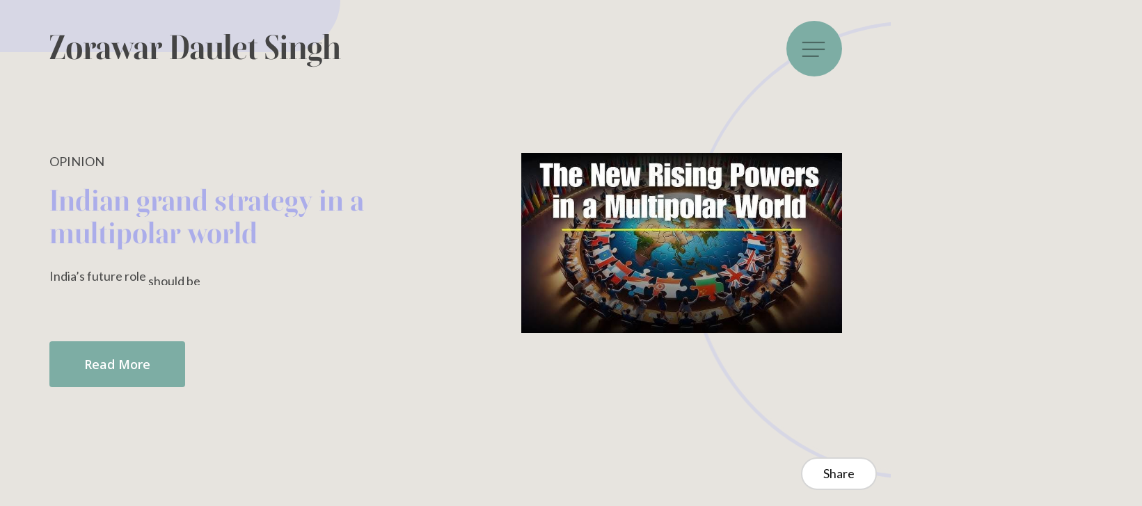

--- FILE ---
content_type: text/html; charset=UTF-8
request_url: https://zorawardauletsingh.com/
body_size: 26764
content:
<!doctype html><html lang="en-US" class="no-js"><head><meta charset="UTF-8"><link rel="preconnect" href="https://fonts.gstatic.com/" crossorigin /><meta name="viewport" content="width=device-width, initial-scale=1, maximum-scale=1, user-scalable=0" /><meta name='robots' content='index, follow, max-image-preview:large, max-snippet:-1, max-video-preview:-1' /><style>img:is([sizes="auto" i], [sizes^="auto," i]) { contain-intrinsic-size: 3000px 1500px }</style><title>Zorawar Daulet Singh: Exploring the intersection of Power and Diplomacy</title><meta name="description" content="Explore the intricate relationship between power and diplomacy with Zorawar Daulet Singh, an expert in international relations." /><link rel="canonical" href="https://zorawardauletsingh.com/" /><meta property="og:locale" content="en_US" /><meta property="og:type" content="website" /><meta property="og:title" content="Zorawar Daulet Singh: Exploring the intersection of Power and Diplomacy" /><meta property="og:description" content="Explore the intricate relationship between power and diplomacy with Zorawar Daulet Singh, an expert in international relations." /><meta property="og:url" content="https://zorawardauletsingh.com/" /><meta property="og:site_name" content="Zorawar Daulet Singh" /><meta property="article:modified_time" content="2025-11-24T15:54:00+00:00" /><meta property="og:image" content="https://zorawardauletsingh.com/wp-content/uploads/2023/05/Zorawar-Daulet-Singh.jpg" /><meta property="og:image:width" content="1920" /><meta property="og:image:height" content="1080" /><meta property="og:image:type" content="image/jpeg" /><meta name="twitter:card" content="summary_large_image" /><meta name="twitter:site" content="@Z_DauletSingh" /> <script type="application/ld+json" class="yoast-schema-graph">{"@context":"https://schema.org","@graph":[{"@type":"WebPage","@id":"https://zorawardauletsingh.com/","url":"https://zorawardauletsingh.com/","name":"Zorawar Daulet Singh: Exploring the intersection of Power and Diplomacy","isPartOf":{"@id":"https://zorawardauletsingh.com/#website"},"about":{"@id":"https://zorawardauletsingh.com/#organization"},"primaryImageOfPage":{"@id":"https://zorawardauletsingh.com/#primaryimage"},"image":{"@id":"https://zorawardauletsingh.com/#primaryimage"},"thumbnailUrl":"https://zorawardauletsingh.com/wp-content/uploads/2023/05/Zorawar-Daulet-Singh.jpg","datePublished":"2023-02-02T06:59:30+00:00","dateModified":"2025-11-24T15:54:00+00:00","description":"Explore the intricate relationship between power and diplomacy with Zorawar Daulet Singh, an expert in international relations.","breadcrumb":{"@id":"https://zorawardauletsingh.com/#breadcrumb"},"inLanguage":"en-US","potentialAction":[{"@type":"ReadAction","target":["https://zorawardauletsingh.com/"]}]},{"@type":"ImageObject","inLanguage":"en-US","@id":"https://zorawardauletsingh.com/#primaryimage","url":"https://zorawardauletsingh.com/wp-content/uploads/2023/05/Zorawar-Daulet-Singh.jpg","contentUrl":"https://zorawardauletsingh.com/wp-content/uploads/2023/05/Zorawar-Daulet-Singh.jpg","width":1920,"height":1080,"caption":"Zorawar Daulet Singh"},{"@type":"BreadcrumbList","@id":"https://zorawardauletsingh.com/#breadcrumb","itemListElement":[{"@type":"ListItem","position":1,"name":"Home"}]},{"@type":"WebSite","@id":"https://zorawardauletsingh.com/#website","url":"https://zorawardauletsingh.com/","name":"Zorawar Daulet Singh","description":"","publisher":{"@id":"https://zorawardauletsingh.com/#organization"},"alternateName":"Zorawar Singh Daulet","potentialAction":[{"@type":"SearchAction","target":{"@type":"EntryPoint","urlTemplate":"https://zorawardauletsingh.com/?s={search_term_string}"},"query-input":{"@type":"PropertyValueSpecification","valueRequired":true,"valueName":"search_term_string"}}],"inLanguage":"en-US"},{"@type":"Organization","@id":"https://zorawardauletsingh.com/#organization","name":"Zorawar Daulet Singh","alternateName":"Zorawar Singh Daulet","url":"https://zorawardauletsingh.com/","logo":{"@type":"ImageObject","inLanguage":"en-US","@id":"https://zorawardauletsingh.com/#/schema/logo/image/","url":"https://zorawardauletsingh.com/wp-content/uploads/2023/03/logo.jpg","contentUrl":"https://zorawardauletsingh.com/wp-content/uploads/2023/03/logo.jpg","width":700,"height":700,"caption":"Zorawar Daulet Singh"},"image":{"@id":"https://zorawardauletsingh.com/#/schema/logo/image/"},"sameAs":["https://x.com/Z_DauletSingh","https://www.linkedin.com/in/zorawar-daulet-singh-phd-8015376/"]}]}</script> <link rel='dns-prefetch' href='//platform-api.sharethis.com' /><link rel='dns-prefetch' href='//cdnjs.cloudflare.com' /><link rel='dns-prefetch' href='//fonts.googleapis.com' /><link rel="alternate" type="application/rss+xml" title="Zorawar Daulet Singh &raquo; Feed" href="https://zorawardauletsingh.com/feed/" /><link rel="alternate" type="application/rss+xml" title="Zorawar Daulet Singh &raquo; Comments Feed" href="https://zorawardauletsingh.com/comments/feed/" /><link rel="preload" href="https://zorawardauletsingh.com/wp-content/themes/salient/css/fonts/icomoon.woff?v=1.4" as="font" type="font/woff" crossorigin="anonymous"><script src="[data-uri]" defer></script><script data-optimized="1" src="https://zorawardauletsingh.com/wp-content/plugins/litespeed-cache/assets/js/webfontloader.min.js" defer></script> <link data-optimized="1" rel='stylesheet' id='wp-block-library-css' href='https://zorawardauletsingh.com/wp-content/litespeed/css/8bbaffc44c8adeccfb82126856768651.css?ver=3faa9' type='text/css' media='all' /><style id='classic-theme-styles-inline-css' type='text/css'>/*! This file is auto-generated */
.wp-block-button__link{color:#fff;background-color:#32373c;border-radius:9999px;box-shadow:none;text-decoration:none;padding:calc(.667em + 2px) calc(1.333em + 2px);font-size:1.125em}.wp-block-file__button{background:#32373c;color:#fff;text-decoration:none}</style><style id='global-styles-inline-css' type='text/css'>:root{--wp--preset--aspect-ratio--square: 1;--wp--preset--aspect-ratio--4-3: 4/3;--wp--preset--aspect-ratio--3-4: 3/4;--wp--preset--aspect-ratio--3-2: 3/2;--wp--preset--aspect-ratio--2-3: 2/3;--wp--preset--aspect-ratio--16-9: 16/9;--wp--preset--aspect-ratio--9-16: 9/16;--wp--preset--color--black: #000000;--wp--preset--color--cyan-bluish-gray: #abb8c3;--wp--preset--color--white: #ffffff;--wp--preset--color--pale-pink: #f78da7;--wp--preset--color--vivid-red: #cf2e2e;--wp--preset--color--luminous-vivid-orange: #ff6900;--wp--preset--color--luminous-vivid-amber: #fcb900;--wp--preset--color--light-green-cyan: #7bdcb5;--wp--preset--color--vivid-green-cyan: #00d084;--wp--preset--color--pale-cyan-blue: #8ed1fc;--wp--preset--color--vivid-cyan-blue: #0693e3;--wp--preset--color--vivid-purple: #9b51e0;--wp--preset--gradient--vivid-cyan-blue-to-vivid-purple: linear-gradient(135deg,rgba(6,147,227,1) 0%,rgb(155,81,224) 100%);--wp--preset--gradient--light-green-cyan-to-vivid-green-cyan: linear-gradient(135deg,rgb(122,220,180) 0%,rgb(0,208,130) 100%);--wp--preset--gradient--luminous-vivid-amber-to-luminous-vivid-orange: linear-gradient(135deg,rgba(252,185,0,1) 0%,rgba(255,105,0,1) 100%);--wp--preset--gradient--luminous-vivid-orange-to-vivid-red: linear-gradient(135deg,rgba(255,105,0,1) 0%,rgb(207,46,46) 100%);--wp--preset--gradient--very-light-gray-to-cyan-bluish-gray: linear-gradient(135deg,rgb(238,238,238) 0%,rgb(169,184,195) 100%);--wp--preset--gradient--cool-to-warm-spectrum: linear-gradient(135deg,rgb(74,234,220) 0%,rgb(151,120,209) 20%,rgb(207,42,186) 40%,rgb(238,44,130) 60%,rgb(251,105,98) 80%,rgb(254,248,76) 100%);--wp--preset--gradient--blush-light-purple: linear-gradient(135deg,rgb(255,206,236) 0%,rgb(152,150,240) 100%);--wp--preset--gradient--blush-bordeaux: linear-gradient(135deg,rgb(254,205,165) 0%,rgb(254,45,45) 50%,rgb(107,0,62) 100%);--wp--preset--gradient--luminous-dusk: linear-gradient(135deg,rgb(255,203,112) 0%,rgb(199,81,192) 50%,rgb(65,88,208) 100%);--wp--preset--gradient--pale-ocean: linear-gradient(135deg,rgb(255,245,203) 0%,rgb(182,227,212) 50%,rgb(51,167,181) 100%);--wp--preset--gradient--electric-grass: linear-gradient(135deg,rgb(202,248,128) 0%,rgb(113,206,126) 100%);--wp--preset--gradient--midnight: linear-gradient(135deg,rgb(2,3,129) 0%,rgb(40,116,252) 100%);--wp--preset--font-size--small: 13px;--wp--preset--font-size--medium: 20px;--wp--preset--font-size--large: 36px;--wp--preset--font-size--x-large: 42px;--wp--preset--spacing--20: 0.44rem;--wp--preset--spacing--30: 0.67rem;--wp--preset--spacing--40: 1rem;--wp--preset--spacing--50: 1.5rem;--wp--preset--spacing--60: 2.25rem;--wp--preset--spacing--70: 3.38rem;--wp--preset--spacing--80: 5.06rem;--wp--preset--shadow--natural: 6px 6px 9px rgba(0, 0, 0, 0.2);--wp--preset--shadow--deep: 12px 12px 50px rgba(0, 0, 0, 0.4);--wp--preset--shadow--sharp: 6px 6px 0px rgba(0, 0, 0, 0.2);--wp--preset--shadow--outlined: 6px 6px 0px -3px rgba(255, 255, 255, 1), 6px 6px rgba(0, 0, 0, 1);--wp--preset--shadow--crisp: 6px 6px 0px rgba(0, 0, 0, 1);}:where(.is-layout-flex){gap: 0.5em;}:where(.is-layout-grid){gap: 0.5em;}body .is-layout-flex{display: flex;}.is-layout-flex{flex-wrap: wrap;align-items: center;}.is-layout-flex > :is(*, div){margin: 0;}body .is-layout-grid{display: grid;}.is-layout-grid > :is(*, div){margin: 0;}:where(.wp-block-columns.is-layout-flex){gap: 2em;}:where(.wp-block-columns.is-layout-grid){gap: 2em;}:where(.wp-block-post-template.is-layout-flex){gap: 1.25em;}:where(.wp-block-post-template.is-layout-grid){gap: 1.25em;}.has-black-color{color: var(--wp--preset--color--black) !important;}.has-cyan-bluish-gray-color{color: var(--wp--preset--color--cyan-bluish-gray) !important;}.has-white-color{color: var(--wp--preset--color--white) !important;}.has-pale-pink-color{color: var(--wp--preset--color--pale-pink) !important;}.has-vivid-red-color{color: var(--wp--preset--color--vivid-red) !important;}.has-luminous-vivid-orange-color{color: var(--wp--preset--color--luminous-vivid-orange) !important;}.has-luminous-vivid-amber-color{color: var(--wp--preset--color--luminous-vivid-amber) !important;}.has-light-green-cyan-color{color: var(--wp--preset--color--light-green-cyan) !important;}.has-vivid-green-cyan-color{color: var(--wp--preset--color--vivid-green-cyan) !important;}.has-pale-cyan-blue-color{color: var(--wp--preset--color--pale-cyan-blue) !important;}.has-vivid-cyan-blue-color{color: var(--wp--preset--color--vivid-cyan-blue) !important;}.has-vivid-purple-color{color: var(--wp--preset--color--vivid-purple) !important;}.has-black-background-color{background-color: var(--wp--preset--color--black) !important;}.has-cyan-bluish-gray-background-color{background-color: var(--wp--preset--color--cyan-bluish-gray) !important;}.has-white-background-color{background-color: var(--wp--preset--color--white) !important;}.has-pale-pink-background-color{background-color: var(--wp--preset--color--pale-pink) !important;}.has-vivid-red-background-color{background-color: var(--wp--preset--color--vivid-red) !important;}.has-luminous-vivid-orange-background-color{background-color: var(--wp--preset--color--luminous-vivid-orange) !important;}.has-luminous-vivid-amber-background-color{background-color: var(--wp--preset--color--luminous-vivid-amber) !important;}.has-light-green-cyan-background-color{background-color: var(--wp--preset--color--light-green-cyan) !important;}.has-vivid-green-cyan-background-color{background-color: var(--wp--preset--color--vivid-green-cyan) !important;}.has-pale-cyan-blue-background-color{background-color: var(--wp--preset--color--pale-cyan-blue) !important;}.has-vivid-cyan-blue-background-color{background-color: var(--wp--preset--color--vivid-cyan-blue) !important;}.has-vivid-purple-background-color{background-color: var(--wp--preset--color--vivid-purple) !important;}.has-black-border-color{border-color: var(--wp--preset--color--black) !important;}.has-cyan-bluish-gray-border-color{border-color: var(--wp--preset--color--cyan-bluish-gray) !important;}.has-white-border-color{border-color: var(--wp--preset--color--white) !important;}.has-pale-pink-border-color{border-color: var(--wp--preset--color--pale-pink) !important;}.has-vivid-red-border-color{border-color: var(--wp--preset--color--vivid-red) !important;}.has-luminous-vivid-orange-border-color{border-color: var(--wp--preset--color--luminous-vivid-orange) !important;}.has-luminous-vivid-amber-border-color{border-color: var(--wp--preset--color--luminous-vivid-amber) !important;}.has-light-green-cyan-border-color{border-color: var(--wp--preset--color--light-green-cyan) !important;}.has-vivid-green-cyan-border-color{border-color: var(--wp--preset--color--vivid-green-cyan) !important;}.has-pale-cyan-blue-border-color{border-color: var(--wp--preset--color--pale-cyan-blue) !important;}.has-vivid-cyan-blue-border-color{border-color: var(--wp--preset--color--vivid-cyan-blue) !important;}.has-vivid-purple-border-color{border-color: var(--wp--preset--color--vivid-purple) !important;}.has-vivid-cyan-blue-to-vivid-purple-gradient-background{background: var(--wp--preset--gradient--vivid-cyan-blue-to-vivid-purple) !important;}.has-light-green-cyan-to-vivid-green-cyan-gradient-background{background: var(--wp--preset--gradient--light-green-cyan-to-vivid-green-cyan) !important;}.has-luminous-vivid-amber-to-luminous-vivid-orange-gradient-background{background: var(--wp--preset--gradient--luminous-vivid-amber-to-luminous-vivid-orange) !important;}.has-luminous-vivid-orange-to-vivid-red-gradient-background{background: var(--wp--preset--gradient--luminous-vivid-orange-to-vivid-red) !important;}.has-very-light-gray-to-cyan-bluish-gray-gradient-background{background: var(--wp--preset--gradient--very-light-gray-to-cyan-bluish-gray) !important;}.has-cool-to-warm-spectrum-gradient-background{background: var(--wp--preset--gradient--cool-to-warm-spectrum) !important;}.has-blush-light-purple-gradient-background{background: var(--wp--preset--gradient--blush-light-purple) !important;}.has-blush-bordeaux-gradient-background{background: var(--wp--preset--gradient--blush-bordeaux) !important;}.has-luminous-dusk-gradient-background{background: var(--wp--preset--gradient--luminous-dusk) !important;}.has-pale-ocean-gradient-background{background: var(--wp--preset--gradient--pale-ocean) !important;}.has-electric-grass-gradient-background{background: var(--wp--preset--gradient--electric-grass) !important;}.has-midnight-gradient-background{background: var(--wp--preset--gradient--midnight) !important;}.has-small-font-size{font-size: var(--wp--preset--font-size--small) !important;}.has-medium-font-size{font-size: var(--wp--preset--font-size--medium) !important;}.has-large-font-size{font-size: var(--wp--preset--font-size--large) !important;}.has-x-large-font-size{font-size: var(--wp--preset--font-size--x-large) !important;}
:where(.wp-block-post-template.is-layout-flex){gap: 1.25em;}:where(.wp-block-post-template.is-layout-grid){gap: 1.25em;}
:where(.wp-block-columns.is-layout-flex){gap: 2em;}:where(.wp-block-columns.is-layout-grid){gap: 2em;}
:root :where(.wp-block-pullquote){font-size: 1.5em;line-height: 1.6;}</style><link data-optimized="1" rel='stylesheet' id='share-this-share-buttons-sticky-css' href='https://zorawardauletsingh.com/wp-content/litespeed/css/60dee33cf3ec5ddbf3bd54143ad2c9e2.css?ver=151f1' type='text/css' media='all' /><link data-optimized="1" rel='stylesheet' id='wp-components-css' href='https://zorawardauletsingh.com/wp-content/litespeed/css/23c1ef9478d03b7e878675d84d493597.css?ver=d24ef' type='text/css' media='all' /><link data-optimized="1" rel='stylesheet' id='godaddy-styles-css' href='https://zorawardauletsingh.com/wp-content/litespeed/css/8257f631b7901c436e921df19c848f3b.css?ver=5abe0' type='text/css' media='all' /><link data-optimized="1" rel='stylesheet' id='font-awesome-css' href='https://zorawardauletsingh.com/wp-content/litespeed/css/b4532667d8a56c888566922bf92155d4.css?ver=4e2c8' type='text/css' media='all' /><link data-optimized="1" rel='stylesheet' id='salient-grid-system-css' href='https://zorawardauletsingh.com/wp-content/litespeed/css/1d55a5a38263492a44af8c65d0f445f1.css?ver=b89e2' type='text/css' media='all' /><link data-optimized="1" rel='stylesheet' id='main-styles-css' href='https://zorawardauletsingh.com/wp-content/litespeed/css/afa2310b451085e6f68dc6c4122d7574.css?ver=4d8f4' type='text/css' media='all' /><style id='main-styles-inline-css' type='text/css'>html:not(.page-trans-loaded) { background-color: #ffffff; }</style><link data-optimized="1" rel='stylesheet' id='nectar-element-asset-reveal-animation-css' href='https://zorawardauletsingh.com/wp-content/litespeed/css/53dede2897ac0889ff8b54fa01c534ab.css?ver=74beb' type='text/css' media='all' /><link data-optimized="1" rel='stylesheet' id='nectar-element-button-legacy-css' href='https://zorawardauletsingh.com/wp-content/litespeed/css/c201ce2d01ede5404dc6de4d3191a6d2.css?ver=1725e' type='text/css' media='all' /><link data-optimized="1" rel='stylesheet' id='responsive-css' href='https://zorawardauletsingh.com/wp-content/litespeed/css/e35d42703bf12c8717c322e0b2fca27d.css?ver=acbb2' type='text/css' media='all' /><link data-optimized="1" rel='stylesheet' id='skin-material-css' href='https://zorawardauletsingh.com/wp-content/litespeed/css/f3debabbcf736dbfb37c596639bbc0d6.css?ver=9ed57' type='text/css' media='all' /><link data-optimized="1" rel='stylesheet' id='salient-wp-menu-dynamic-css' href='https://zorawardauletsingh.com/wp-content/litespeed/css/c51f50b34fa282ded0a651e1c9366048.css?ver=d9965' type='text/css' media='all' /><link data-optimized="1" rel='stylesheet' id='js_composer_front-css' href='https://zorawardauletsingh.com/wp-content/litespeed/css/d4090443720512bd1e800d0ee6796ee5.css?ver=c7b6f' type='text/css' media='all' /><link data-optimized="1" rel='stylesheet' id='dynamic-css-css' href='https://zorawardauletsingh.com/wp-content/litespeed/css/1b9fcaca9a3c24a09ab5355b504305ae.css?ver=ba645' type='text/css' media='all' /><style id='dynamic-css-inline-css' type='text/css'>#header-space{background-color:#e7e4df}@media only screen and (min-width:1000px){body #ajax-content-wrap.no-scroll{min-height:calc(100vh - 104px);height:calc(100vh - 104px)!important;}}@media only screen and (min-width:1000px){#page-header-wrap.fullscreen-header,#page-header-wrap.fullscreen-header #page-header-bg,html:not(.nectar-box-roll-loaded) .nectar-box-roll > #page-header-bg.fullscreen-header,.nectar_fullscreen_zoom_recent_projects,#nectar_fullscreen_rows:not(.afterLoaded) > div{height:calc(100vh - 103px);}.wpb_row.vc_row-o-full-height.top-level,.wpb_row.vc_row-o-full-height.top-level > .col.span_12{min-height:calc(100vh - 103px);}html:not(.nectar-box-roll-loaded) .nectar-box-roll > #page-header-bg.fullscreen-header{top:104px;}.nectar-slider-wrap[data-fullscreen="true"]:not(.loaded),.nectar-slider-wrap[data-fullscreen="true"]:not(.loaded) .swiper-container{height:calc(100vh - 102px)!important;}.admin-bar .nectar-slider-wrap[data-fullscreen="true"]:not(.loaded),.admin-bar .nectar-slider-wrap[data-fullscreen="true"]:not(.loaded) .swiper-container{height:calc(100vh - 102px - 32px)!important;}}.admin-bar[class*="page-template-template-no-header"] .wpb_row.vc_row-o-full-height.top-level,.admin-bar[class*="page-template-template-no-header"] .wpb_row.vc_row-o-full-height.top-level > .col.span_12{min-height:calc(100vh - 32px);}body[class*="page-template-template-no-header"] .wpb_row.vc_row-o-full-height.top-level,body[class*="page-template-template-no-header"] .wpb_row.vc_row-o-full-height.top-level > .col.span_12{min-height:100vh;}@media only screen and (max-width:999px){.using-mobile-browser #nectar_fullscreen_rows:not(.afterLoaded):not([data-mobile-disable="on"]) > div{height:calc(100vh - 100px);}.using-mobile-browser .wpb_row.vc_row-o-full-height.top-level,.using-mobile-browser .wpb_row.vc_row-o-full-height.top-level > .col.span_12,[data-permanent-transparent="1"].using-mobile-browser .wpb_row.vc_row-o-full-height.top-level,[data-permanent-transparent="1"].using-mobile-browser .wpb_row.vc_row-o-full-height.top-level > .col.span_12{min-height:calc(100vh - 100px);}html:not(.nectar-box-roll-loaded) .nectar-box-roll > #page-header-bg.fullscreen-header,.nectar_fullscreen_zoom_recent_projects,.nectar-slider-wrap[data-fullscreen="true"]:not(.loaded),.nectar-slider-wrap[data-fullscreen="true"]:not(.loaded) .swiper-container,#nectar_fullscreen_rows:not(.afterLoaded):not([data-mobile-disable="on"]) > div{height:calc(100vh - 47px);}.wpb_row.vc_row-o-full-height.top-level,.wpb_row.vc_row-o-full-height.top-level > .col.span_12{min-height:calc(100vh - 47px);}body[data-transparent-header="false"] #ajax-content-wrap.no-scroll{min-height:calc(100vh - 47px);height:calc(100vh - 47px);}}#nectar_fullscreen_rows{background-color:transparent;}@media only screen and (max-width:999px){.vc_row.top_padding_tablet_80px{padding-top:80px!important;}}#ajax-content-wrap .vc_row.inner_row.right_padding_40px .row_col_wrap_12_inner{padding-right:40px;}@media only screen and (max-width:999px){.vc_row.inner_row.top_padding_tablet_80px{padding-top:80px!important;}}.wpb_column.child_column.nectar-mask-reveal-top-dir.nectar-mask-reveal-straight-shape .vc_column-inner{clip-path:inset(0 0 100% 0);transition:clip-path 1.3s cubic-bezier(0.33,1,0.68,1);opacity:1;}.wpb_column.child_column.nectar-mask-reveal-top-dir.nectar-mask-reveal-straight-shape.animated-in .vc_column-inner{clip-path:inset(0 0 0 0);}.nectar_icon_wrap[data-style="shadow-bg"] .nectar_icon{line-height:0;border:2px solid rgba(0,0,0,0.065);text-align:center;border-radius:150px;position:relative;transition:background-color .45s cubic-bezier(0.25,1,0.33,1),border-color .45s cubic-bezier(0.25,1,0.33,1)}.nectar_icon_wrap[data-style="shadow-bg"] .nectar_icon{border:0;}.nectar_icon_wrap[data-style="shadow-bg"] .nectar_icon:before,.nectar_icon_wrap[data-style="shadow-bg"] .nectar_icon:after{height:100%;width:100%;top:0;left:0;content:"";position:absolute;display:block;border-radius:100px;z-index:-1;opacity:1;}.nectar_icon_wrap[data-style="shadow-bg"] .nectar_icon i{display:inline-block;vertical-align:middle;max-width:none;top:0;}.nectar_icon_wrap[data-style="shadow-bg"][data-color="white"] .nectar_icon i{color:#000!important;}.nectar_icon_wrap[data-style="shadow-bg"][data-color="white"] .nectar_icon svg path{fill:#000!important;}.nectar_icon_wrap[data-style="shadow-bg"] .nectar_icon:before{box-shadow:0 15px 28px #000;opacity:0.1;}.nectar_icon_wrap[data-style="shadow-bg"] .nectar_icon:after{background-color:#fff;}.nectar_icon_wrap[data-style="shadow-bg"]:not([data-color="white"]) .nectar_icon i{color:#fff!important;}.nectar_icon_wrap[data-style="shadow-bg"][data-color="accent-color"] .nectar_icon:after{background-color:#abadea;}.nectar_icon_wrap[data-style="shadow-bg"][data-color="accent-color"] .nectar_icon:before{box-shadow:0 15px 28px #abadea;opacity:0.3;}.nectar_icon_wrap[data-style=shadow-bg]:not([data-color=white]) .nectar_icon .im-icon-wrap path{fill:#fff;}.nectar_icon_wrap[data-padding="5px"] .nectar_icon{padding:5px;}.nectar-split-heading .heading-line{display:block;overflow:hidden;position:relative}.nectar-split-heading .heading-line >div{display:block;transform:translateY(200%);-webkit-transform:translateY(200%)}.nectar-split-heading h1{margin-bottom:0}@media only screen and (min-width:1000px){.nectar-split-heading[data-custom-font-size="true"] h1,.nectar-split-heading[data-custom-font-size="true"] h2,.row .nectar-split-heading[data-custom-font-size="true"] h3,.row .nectar-split-heading[data-custom-font-size="true"] h4,.row .nectar-split-heading[data-custom-font-size="true"] h5,.row .nectar-split-heading[data-custom-font-size="true"] h6,.row .nectar-split-heading[data-custom-font-size="true"] i{font-size:inherit;line-height:inherit;}}.nectar-split-heading.font_line_height_1-15{line-height:1.15!important;}.nectar-split-heading.font_line_height_1-15 *{line-height:1.15!important;}.centered-text .nectar-split-heading[data-animation-type="line-reveal-by-space"] h1,.centered-text .nectar-split-heading[data-animation-type="line-reveal-by-space"] h2,.centered-text .nectar-split-heading[data-animation-type="line-reveal-by-space"] h3,.centered-text .nectar-split-heading[data-animation-type="line-reveal-by-space"] h4{margin:0 auto;}.nectar-split-heading[data-animation-type="line-reveal-by-space"]:not(.markup-generated){opacity:0;}@media only screen and (max-width:999px){.nectar-split-heading[data-m-rm-animation="true"]{opacity:1!important;}}.nectar-split-heading[data-animation-type="line-reveal-by-space"] > * > span{position:relative;display:inline-block;overflow:hidden;}.nectar-split-heading[data-animation-type="line-reveal-by-space"] span{vertical-align:bottom;}.nectar-split-heading[data-animation-type="line-reveal-by-space"] span,.nectar-split-heading[data-animation-type="line-reveal-by-space"]:not(.markup-generated) > *{line-height:1.2;}.nectar-split-heading[data-animation-type="line-reveal-by-space"][data-stagger="true"]:not([data-text-effect*="letter-reveal"]) span .inner{transition:transform 1.2s cubic-bezier(0.25,1,0.5,1),opacity 1.2s cubic-bezier(0.25,1,0.5,1);}.nectar-split-heading[data-animation-type="line-reveal-by-space"] span .inner{position:relative;display:inline-block;-webkit-transform:translateY(1.3em);transform:translateY(1.3em);}.nectar-split-heading[data-animation-type="line-reveal-by-space"] span .inner.animated{-webkit-transform:none;transform:none;opacity:1;}.nectar-split-heading[data-animation-type="line-reveal-by-space"][data-align="left"]{display:flex;justify-content:flex-start;}.nectar-split-heading[data-animation-type="line-reveal-by-space"][data-align="center"]{display:flex;justify-content:center;}.nectar-split-heading[data-animation-type="line-reveal-by-space"][data-align="right"]{display:flex;justify-content:flex-end;}@media only screen and (max-width:1000px){.nectar-split-heading[data-animation-type="line-reveal-by-space"][data-m-align="left"]{display:flex;justify-content:flex-start;}.nectar-split-heading[data-animation-type="line-reveal-by-space"][data-m-align="center"]{display:flex;justify-content:center;}.nectar-split-heading[data-animation-type="line-reveal-by-space"][data-m-align="right"]{display:flex;justify-content:flex-end;}}.nectar-split-heading.font_line_height_1-5{line-height:1.5!important;}.nectar-split-heading.font_line_height_1-5 *{line-height:1.5!important;}@media only screen,print{.nectar-animated-shape.translate_x_desktop_60pct{-webkit-transform:translateX(60%);transform:translateX(60%);}}@media only screen,print{.nectar-animated-shape.position_desktop_absolute{position:absolute;}}@media only screen,print{.nectar-animated-shape.top_position_desktop_-17pct{top:-17%;}}@media only screen,print{.nectar-animated-shape.right_position_desktop_0px{right:0;}}@media only screen,print{.nectar-animated-shape.width_desktop_51vw{width:51vw;}}@media only screen,print{.nectar-animated-shape.height_desktop_51vw{height:51vw;}}@media only screen,print{.nectar-animated-shape.translate_x_desktop_-65pct{-webkit-transform:translateX(-65%);transform:translateX(-65%);}}@media only screen,print{.nectar-animated-shape.top_position_desktop_-55pct{top:-55%;}}@media only screen and (max-width:690px){.divider-wrap.height_phone_0px > .divider{height:0!important;}}#ajax-content-wrap .vc_row.top_margin_150px{margin-top:150px;}#ajax-content-wrap .vc_row.left_padding_8pct .row_col_wrap_12{padding-left:8%;}#ajax-content-wrap .vc_row.right_padding_8pct .row_col_wrap_12{padding-right:8%;}@media only screen and (max-width:999px){.vc_row.top_padding_tablet_12pct{padding-top:12%!important;}}@media only screen and (max-width:999px){.vc_row.bottom_padding_tablet_12pct{padding-bottom:12%!important;}}.wpb_column.border_style_solid > .vc_column-inner{border-style:solid;}@media only screen,print{.wpb_column.force-desktop-text-align-left,.wpb_column.force-desktop-text-align-left .col{text-align:left!important;}.wpb_column.force-desktop-text-align-right,.wpb_column.force-desktop-text-align-right .col{text-align:right!important;}.wpb_column.force-desktop-text-align-center,.wpb_column.force-desktop-text-align-center .col,.wpb_column.force-desktop-text-align-center .vc_custom_heading,.wpb_column.force-desktop-text-align-center .nectar-cta{text-align:center!important;}.wpb_column.force-desktop-text-align-center .img-with-aniamtion-wrap img{display:inline-block;}}.wpb_column.child_column.el_spacing_10px > .vc_column-inner > .wpb_wrapper > div:not(:last-child){margin-bottom:10px;}.nectar_icon_wrap[data-style="shadow-bg"] .nectar_icon{line-height:0;border:2px solid rgba(0,0,0,0.065);text-align:center;border-radius:150px;position:relative;transition:background-color .45s cubic-bezier(0.25,1,0.33,1),border-color .45s cubic-bezier(0.25,1,0.33,1)}.nectar_icon_wrap[data-style="shadow-bg"] .nectar_icon{border:0;}.nectar_icon_wrap[data-style="shadow-bg"] .nectar_icon:before,.nectar_icon_wrap[data-style="shadow-bg"] .nectar_icon:after{height:100%;width:100%;top:0;left:0;content:"";position:absolute;display:block;border-radius:100px;z-index:-1;opacity:1;}.nectar_icon_wrap[data-style="shadow-bg"] .nectar_icon i{display:inline-block;vertical-align:middle;max-width:none;top:0;}.nectar_icon_wrap[data-style="shadow-bg"][data-color="white"] .nectar_icon i{color:#000!important;}.nectar_icon_wrap[data-style="shadow-bg"][data-color="white"] .nectar_icon svg path{fill:#000!important;}.nectar_icon_wrap[data-style="shadow-bg"] .nectar_icon:before{box-shadow:0 15px 28px #000;opacity:0.1;}.nectar_icon_wrap[data-style="shadow-bg"] .nectar_icon:after{background-color:#fff;}.nectar_icon_wrap[data-style="shadow-bg"]:not([data-color="white"]) .nectar_icon i{color:#fff!important;}.nectar_icon_wrap[data-style="shadow-bg"][data-color="extra-color-1"] .nectar_icon:after{background-color:#7dada4;}.nectar_icon_wrap[data-style="shadow-bg"][data-color="extra-color-1"] .nectar_icon:before{box-shadow:0 15px 28px #7dada4;opacity:0.3;}.nectar_icon_wrap[data-style=shadow-bg]:not([data-color=white]) .nectar_icon .im-icon-wrap path{fill:#fff;}.nectar_icon_wrap[data-padding="5px"] .nectar_icon{padding:5px;}.nectar-split-heading .heading-line{display:block;overflow:hidden;position:relative}.nectar-split-heading .heading-line >div{display:block;transform:translateY(200%);-webkit-transform:translateY(200%)}.nectar-split-heading h1{margin-bottom:0}@media only screen and (min-width:1000px){.nectar-split-heading[data-custom-font-size="true"] h1,.nectar-split-heading[data-custom-font-size="true"] h2,.row .nectar-split-heading[data-custom-font-size="true"] h3,.row .nectar-split-heading[data-custom-font-size="true"] h4,.row .nectar-split-heading[data-custom-font-size="true"] h5,.row .nectar-split-heading[data-custom-font-size="true"] h6,.row .nectar-split-heading[data-custom-font-size="true"] i{font-size:inherit;line-height:inherit;}}.nectar-split-heading.font_line_height_1-15{line-height:1.15!important;}.nectar-split-heading.font_line_height_1-15 *{line-height:1.15!important;}.centered-text .nectar-split-heading[data-animation-type="line-reveal-by-space"] h1,.centered-text .nectar-split-heading[data-animation-type="line-reveal-by-space"] h2,.centered-text .nectar-split-heading[data-animation-type="line-reveal-by-space"] h3,.centered-text .nectar-split-heading[data-animation-type="line-reveal-by-space"] h4{margin:0 auto;}.nectar-split-heading[data-animation-type="line-reveal-by-space"]:not(.markup-generated){opacity:0;}@media only screen and (max-width:999px){.nectar-split-heading[data-m-rm-animation="true"]{opacity:1!important;}}.nectar-split-heading[data-animation-type="line-reveal-by-space"] > * > span{position:relative;display:inline-block;overflow:hidden;}.nectar-split-heading[data-animation-type="line-reveal-by-space"] span{vertical-align:bottom;}.nectar-split-heading[data-animation-type="line-reveal-by-space"] span,.nectar-split-heading[data-animation-type="line-reveal-by-space"]:not(.markup-generated) > *{line-height:1.2;}.nectar-split-heading[data-animation-type="line-reveal-by-space"][data-stagger="true"]:not([data-text-effect*="letter-reveal"]) span .inner{transition:transform 1.2s cubic-bezier(0.25,1,0.5,1),opacity 1.2s cubic-bezier(0.25,1,0.5,1);}.nectar-split-heading[data-animation-type="line-reveal-by-space"] span .inner{position:relative;display:inline-block;-webkit-transform:translateY(1.3em);transform:translateY(1.3em);}.nectar-split-heading[data-animation-type="line-reveal-by-space"] span .inner.animated{-webkit-transform:none;transform:none;opacity:1;}.nectar-split-heading[data-animation-type="line-reveal-by-space"][data-text-effect="letter-reveal-top"] span .inner{-webkit-transform:translateY(-1.3em);transform:translateY(-1.3em);}.nectar-split-heading[data-animation-type="line-reveal-by-space"][data-text-effect="letter-reveal-top"] > * > span{padding:0 .05em;margin:0 -0.05em;}.nectar-split-heading[data-animation-type="line-reveal-by-space"][data-align="left"]{display:flex;justify-content:flex-start;}.nectar-split-heading[data-animation-type="line-reveal-by-space"][data-align="center"]{display:flex;justify-content:center;}.nectar-split-heading[data-animation-type="line-reveal-by-space"][data-align="right"]{display:flex;justify-content:flex-end;}@media only screen and (max-width:1000px){.nectar-split-heading[data-animation-type="line-reveal-by-space"][data-m-align="left"]{display:flex;justify-content:flex-start;}.nectar-split-heading[data-animation-type="line-reveal-by-space"][data-m-align="center"]{display:flex;justify-content:center;}.nectar-split-heading[data-animation-type="line-reveal-by-space"][data-m-align="right"]{display:flex;justify-content:flex-end;}}.nectar-split-heading.font_line_height_1-2{line-height:1.2!important;}.nectar-split-heading.font_line_height_1-2 *{line-height:1.2!important;}@media only screen,print{.nectar-animated-shape.translate_x_desktop_-65pct{-webkit-transform:translateX(-65%);transform:translateX(-65%);}}@media only screen,print{.nectar-animated-shape.position_desktop_absolute{position:absolute;}}@media only screen,print{.nectar-animated-shape.bottom_position_desktop_-25pct{bottom:-25%;}}.nectar-animated-shape.z_index_1{z-index:1;}@media only screen,print{.nectar-animated-shape.width_desktop_45vw{width:45vw;}}@media only screen,print{.nectar-animated-shape.height_desktop_45vw{height:45vw;}}@media only screen and (max-width:690px){.nectar-split-heading.font_size_phone_20px{font-size:20px!important;line-height:1.2!important;}.nectar-split-heading.font_size_phone_20px *{font-size:inherit!important;line-height:inherit!important;}}@media only screen and (max-width:690px){html body .wpb_column.force-phone-text-align-left,html body .wpb_column.force-phone-text-align-left .col{text-align:left!important;}html body .wpb_column.force-phone-text-align-right,html body .wpb_column.force-phone-text-align-right .col{text-align:right!important;}html body .wpb_column.force-phone-text-align-center,html body .wpb_column.force-phone-text-align-center .col,html body .wpb_column.force-phone-text-align-center .vc_custom_heading,html body .wpb_column.force-phone-text-align-center .nectar-cta{text-align:center!important;}.wpb_column.force-phone-text-align-center .img-with-aniamtion-wrap img{display:inline-block;}}.screen-reader-text,.nectar-skip-to-content:not(:focus){border:0;clip:rect(1px,1px,1px,1px);clip-path:inset(50%);height:1px;margin:-1px;overflow:hidden;padding:0;position:absolute!important;width:1px;word-wrap:normal!important;}.row .col img:not([srcset]){width:auto;}.row .col img.img-with-animation.nectar-lazy:not([srcset]){width:100%;}</style><link data-optimized="1" rel='stylesheet' id='salient-child-style-css' href='https://zorawardauletsingh.com/wp-content/litespeed/css/7d847f48b2eec3510f0a72711ca87837.css?ver=e6dd3' type='text/css' media='all' /><link data-optimized="1" rel='stylesheet' id='custom-modal-video-style-css' href='https://zorawardauletsingh.com/wp-content/litespeed/css/1f00f1d6cc18062974424a39752aaff1.css?ver=536fa' type='text/css' media='all' /> <script type="text/javascript" src="//platform-api.sharethis.com/js/sharethis.js?ver=2.3.6#property=64dfbb19f1d74c00123ce445&amp;product=inline-buttons&amp;source=sharethis-share-buttons-wordpress" id="share-this-share-buttons-mu-js" defer data-deferred="1"></script> <script type="text/javascript" src="https://zorawardauletsingh.com/wp-includes/js/jquery/jquery.min.js?ver=3.7.1" id="jquery-core-js"></script> <script data-optimized="1" type="text/javascript" src="https://zorawardauletsingh.com/wp-content/litespeed/js/9f13951e79c00ab11ced1ea6f271eb8c.js?ver=67f45" id="jquery-migrate-js" defer data-deferred="1"></script> <link rel="https://api.w.org/" href="https://zorawardauletsingh.com/wp-json/" /><link rel="alternate" title="JSON" type="application/json" href="https://zorawardauletsingh.com/wp-json/wp/v2/pages/23" /><link rel="EditURI" type="application/rsd+xml" title="RSD" href="https://zorawardauletsingh.com/xmlrpc.php?rsd" /><link rel='shortlink' href='https://zorawardauletsingh.com/' /><link rel="alternate" title="oEmbed (JSON)" type="application/json+oembed" href="https://zorawardauletsingh.com/wp-json/oembed/1.0/embed?url=https%3A%2F%2Fzorawardauletsingh.com%2F" /><link rel="alternate" title="oEmbed (XML)" type="text/xml+oembed" href="https://zorawardauletsingh.com/wp-json/oembed/1.0/embed?url=https%3A%2F%2Fzorawardauletsingh.com%2F&#038;format=xml" /> <script type="text/javascript" src="[data-uri]" defer></script> <script src="https://www.googletagmanager.com/gtag/js?id=G-XC1GVEFFGH" defer data-deferred="1"></script> <script src="[data-uri]" defer></script><meta name="generator" content="Powered by WPBakery Page Builder - drag and drop page builder for WordPress."/><link rel="icon" href="https://zorawardauletsingh.com/wp-content/uploads/2023/03/cropped-favicon-1-32x32.jpg" sizes="32x32" /><link rel="icon" href="https://zorawardauletsingh.com/wp-content/uploads/2023/03/cropped-favicon-1-192x192.jpg" sizes="192x192" /><link rel="apple-touch-icon" href="https://zorawardauletsingh.com/wp-content/uploads/2023/03/cropped-favicon-1-180x180.jpg" /><meta name="msapplication-TileImage" content="https://zorawardauletsingh.com/wp-content/uploads/2023/03/cropped-favicon-1-270x270.jpg" /><style type="text/css" data-type="vc_shortcodes-custom-css">.vc_custom_1675753140295{margin-bottom: 0px !important;}.vc_custom_1763999536933{margin-bottom: 20px !important;}.vc_custom_1763999638548{padding-top: 30px !important;}.vc_custom_1675753140295{margin-bottom: 0px !important;}.vc_custom_1756271592742{margin-bottom: 20px !important;}.vc_custom_1756271579193{padding-top: 30px !important;}.vc_custom_1675753140295{margin-bottom: 0px !important;}.vc_custom_1738001044481{margin-bottom: 20px !important;}.vc_custom_1738039090399{padding-top: 30px !important;}.vc_custom_1675753140295{margin-bottom: 0px !important;}.vc_custom_1738001044481{margin-bottom: 20px !important;}.vc_custom_1748878393026{padding-top: 30px !important;}.vc_custom_1675753140295{margin-bottom: 0px !important;}.vc_custom_1744392933212{margin-bottom: 20px !important;}.vc_custom_1744392519615{padding-top: 30px !important;}.vc_custom_1675753140295{margin-bottom: 0px !important;}.vc_custom_1741453657885{margin-bottom: 20px !important;}.vc_custom_1741453693478{padding-top: 30px !important;}.vc_custom_1675753140295{margin-bottom: 0px !important;}.vc_custom_1739973224755{padding-top: 10px !important;}.vc_custom_1675753140295{margin-bottom: 0px !important;}.vc_custom_1731055667486{margin-bottom: 20px !important;}.vc_custom_1731059145761{padding-top: 30px !important;}.vc_custom_1675753140295{margin-bottom: 0px !important;}.vc_custom_1723460610953{margin-bottom: 20px !important;}.vc_custom_1723460524182{padding-top: 30px !important;}.vc_custom_1675753140295{margin-bottom: 0px !important;}.vc_custom_1721816251067{margin-bottom: 20px !important;}.vc_custom_1721816180519{padding-top: 30px !important;}.vc_custom_1675753140295{margin-bottom: 0px !important;}.vc_custom_1690992177290{margin-bottom: 20px !important;}.vc_custom_1700552595287{padding-top: 30px !important;}.vc_custom_1675753140295{margin-bottom: 0px !important;}.vc_custom_1676356350097{margin-bottom: 20px !important;}.vc_custom_1702359403827{padding-top: 30px !important;}.vc_custom_1675753140295{margin-bottom: 0px !important;}.vc_custom_1712144666893{margin-bottom: 20px !important;}.vc_custom_1677649586240{padding-top: 30px !important;}.vc_custom_1675753140295{margin-bottom: 0px !important;}.vc_custom_1712144653932{margin-bottom: 20px !important;}.vc_custom_1688790527282{padding-top: 30px !important;}.vc_custom_1677750187005{margin-bottom: 0px !important;}.vc_custom_1676371961832{margin-bottom: 20px !important;}.vc_custom_1677841949881{margin-bottom: 0px !important;}.vc_custom_1677136170025{padding-top: 30px !important;}.vc_custom_1677841959417{margin-bottom: 0px !important;}.vc_custom_1677578494332{padding-top: 30px !important;}</style><noscript><style>.wpb_animate_when_almost_visible { opacity: 1; }</style></noscript></head><body class="home wp-singular page-template-default page page-id-23 wp-theme-salient wp-child-theme-salient-child material wpb-js-composer js-comp-ver-6.9.1 vc_responsive" data-footer-reveal="false" data-footer-reveal-shadow="none" data-header-format="default" data-body-border="off" data-boxed-style="" data-header-breakpoint="1000" data-dropdown-style="minimal" data-cae="easeOutCubic" data-cad="750" data-megamenu-width="contained" data-aie="none" data-ls="fancybox" data-apte="horizontal_swipe" data-hhun="1" data-fancy-form-rcs="default" data-form-style="default" data-form-submit="regular" data-is="minimal" data-button-style="slightly_rounded" data-user-account-button="false" data-flex-cols="true" data-col-gap="default" data-header-inherit-rc="false" data-header-search="false" data-animated-anchors="true" data-ajax-transitions="true" data-full-width-header="true" data-slide-out-widget-area="true" data-slide-out-widget-area-style="fullscreen-inline-images" data-user-set-ocm="1" data-loading-animation="none" data-bg-header="false" data-responsive="1" data-ext-responsive="true" data-ext-padding="70" data-header-resize="0" data-header-color="light" data-cart="false" data-remove-m-parallax="" data-remove-m-video-bgs="" data-m-animate="0" data-force-header-trans-color="light" data-smooth-scrolling="0" data-permanent-transparent="false" > <script type="text/javascript" src="[data-uri]" defer></script><a href="#ajax-content-wrap" class="nectar-skip-to-content">Skip to main content</a><div class="ocm-effect-wrap"><div class="ocm-effect-wrap-inner"><div id="ajax-loading-screen" data-disable-mobile="0" data-disable-fade-on-click="1" data-effect="horizontal_swipe" data-method="standard"><div class="reveal-1"></div><div class="reveal-2"></div></div><div id="header-space"  data-header-mobile-fixed='1'></div><div id="header-outer" data-has-menu="false" data-has-buttons="yes" data-header-button_style="default" data-using-pr-menu="false" data-mobile-fixed="1" data-ptnm="false" data-lhe="animated_underline" data-user-set-bg="#ffffff" data-format="default" data-permanent-transparent="false" data-megamenu-rt="0" data-remove-fixed="0" data-header-resize="0" data-cart="false" data-transparency-option="" data-box-shadow="none" data-shrink-num="6" data-using-secondary="0" data-using-logo="0" data-logo-height="48" data-m-logo-height="24" data-padding="28" data-full-width="true" data-condense="false" ><div id="search-outer" class="nectar"><div id="search"><div class="container"><div id="search-box"><div class="inner-wrap"><div class="col span_12"><form role="search" action="https://zorawardauletsingh.com/" method="GET">
<input type="text" name="s"  value="" aria-label="Search" placeholder="Search" />
<span>Hit enter to search or ESC to close</span></form></div></div></div><div id="close"><a href="#"><span class="screen-reader-text">Close Search</span>
<span class="close-wrap"> <span class="close-line close-line1"></span> <span class="close-line close-line2"></span> </span>				 </a></div></div></div></div><header id="top"><div class="container"><div class="row"><div class="col span_3">
<a id="logo" href="https://zorawardauletsingh.com" data-supplied-ml-starting-dark="false" data-supplied-ml-starting="false" data-supplied-ml="false" class="no-image">
Zorawar Daulet Singh				</a></div><div class="col span_9 col_last"><div class="nectar-mobile-only mobile-header"><div class="inner"></div></div><div class="slide-out-widget-area-toggle mobile-icon fullscreen-inline-images" data-custom-color="false" data-icon-animation="simple-transform"><div> <a href="#sidewidgetarea" aria-label="Navigation Menu" aria-expanded="false" class="closed">
<span class="screen-reader-text">Menu</span><span aria-hidden="true"> <i class="lines-button x2"> <i class="lines"></i> </i> </span>
</a></div></div><nav><ul class="sf-menu"><li class="no-menu-assigned"><a href="#"></a></li></ul><ul class="buttons sf-menu" data-user-set-ocm="1"><li class="slide-out-widget-area-toggle" data-icon-animation="simple-transform" data-custom-color="false"><div> <a href="#sidewidgetarea" aria-label="Navigation Menu" aria-expanded="false" class="closed"> <span class="screen-reader-text">Menu</span><span aria-hidden="true"> <i class="lines-button x2"> <i class="lines"></i> </i> </span> </a></div></li></ul></nav></div></div></div></header></div><div id="ajax-content-wrap"><div class="container-wrap"><div class="container main-content" role="main"><div class="row"><div id="fws_6964fbc7f0975"  data-column-margin="default" data-midnight="dark"  class="wpb_row vc_row-fluid vc_row top-level custom-carousel carousel-hero"  style="padding-top: 20px; padding-bottom: 0px; "><div class="row-bg-wrap" data-bg-animation="none" data-bg-animation-delay="" data-bg-overlay="false"><div class="inner-wrap row-bg-layer" ><div class="row-bg viewport-desktop"  style=""></div></div></div><div class="row_col_wrap_12 col span_12 dark left"><div  class="vc_col-sm-12 wpb_column column_container vc_column_container col no-extra-padding inherit_tablet inherit_phone "  data-padding-pos="all" data-has-bg-color="false" data-bg-color="" data-bg-opacity="1" data-animation="" data-delay="0" ><div class="vc_column-inner" ><div class="wpb_wrapper"><div class="nectar-animated-shape width_desktop_51vw height_desktop_51vw position_desktop_absolute top_position_desktop_-17pct right_position_desktop_0px translate_x_desktop_60pct border-only-circle home-circle"><div class="nectar-animated-shape__inner_wrap" data-easing="default" data-animation="none"><div class="nectar-animated-shape__inner nectar-el-parallax-scroll"data-scroll-animation="true" data-scroll-animation-movement="transform_y" data-scroll-animation-mobile="" data-scroll-animation-intensity="1" ><svg xmlns="http://www.w3.org/2000/svg" viewBox="0 0 100 100" width="100" height="100" preserveAspectRatio="xMidYMid meet" style="width: 100%; height: 100%;"><circle cx="50" cy="50" r="50" fill="#e7e4df" /></svg></div></div></div><style>.unique-carousel-16 .owl-next, .unique-carousel-16 .owl-prev{
        		background:   !important;
        		color:  !important;
        	}

        	.unique-carousel-16.owl-theme .owl-dots .owl-dot.active span, .unique-carousel-16.owl-theme .owl-dots .owl-dot:hover span{
        		background: #abadea !important;
        	}

        	.owl-next, .owl-prev{
        		top: 40%;
        	}</style><div class="wdo-carosuel-container unique-carousel-16 owl-carousel owl-theme"><div class="item"><div id="fws_6964fbc7f349d" data-midnight="" data-column-margin="default" class="wpb_row vc_row-fluid vc_row inner_row  vc_custom_1675753140295"  style=""><div class="row-bg-wrap"><div class="row-bg" ></div></div><div class="row_col_wrap_12_inner col span_12  left"><div  class="vc_col-sm-7 carousel-left-content wpb_column column_container vc_column_container col child_column no-extra-padding inherit_tablet inherit_phone "   data-padding-pos="all" data-has-bg-color="false" data-bg-color="" data-bg-opacity="1" data-animation="" data-delay="0" ><div class="vc_column-inner" ><div class="wpb_wrapper"><div class="wpb_text_column wpb_content_element  wpb_animate_when_almost_visible wpb_fadeIn fadeIn vc_custom_1763999536933 carousel-sub-heading" ><div class="wpb_wrapper"><p>Opinion</p></div></div><div class="nectar-split-heading  font_line_height_1-15 " data-align="default" data-m-align="inherit" data-text-effect="default" data-animation-type="line-reveal-by-space" data-animation-delay="0" data-animation-offset="" data-m-rm-animation="" data-stagger="true" data-custom-font-size="true" style="font-size: 3.25vw; line-height: 3.575vw;"><h2 style=" color: #abadea;">Indian grand strategy in a multipolar world</h2></div><div class="nectar-split-heading  font_line_height_1-5 " data-align="default" data-m-align="inherit" data-text-effect="default" data-animation-type="line-reveal-by-space" data-animation-delay="500" data-animation-offset="" data-m-rm-animation="" data-stagger="true" data-custom-font-size="false" ><p >India’s future role should be less of a spoiler and more of a stakeholder and beneficiary in the multipolar setting</p></div><div class="wpb_text_column wpb_content_element  vc_custom_1763999638548 carousel-btn" ><div class="wpb_wrapper"><div class="col span_12 has-animation" data-animation="fade-in-from-bottom" data-delay="100"><a class="nectar-button n-sc-button jumbo extra-color-1 regular-button" target="_blank" href="https://www.theweek.in/news/india/2025/11/21/opinion-indian-grand-strategy-in-a-multipolar-world-by-zorawar-daulet-singh.html" data-color-override="false" data-hover-color-override="false" data-hover-text-color-override="#fff"><span>Read More</span></a></div><div class="clear"></div></div></div></div></div></div><div  class="vc_col-sm-5 carousel-right-content wpb_column column_container vc_column_container col child_column has-animation no-extra-padding inherit_tablet inherit_phone nectar-mask-reveal nectar-mask-reveal-top-dir nectar-mask-reveal-straight-shape "   data-padding-pos="all" data-has-bg-color="false" data-bg-color="" data-bg-opacity="1" data-animation="mask-reveal" data-delay="0" ><div class="vc_column-inner" ><div class="wpb_wrapper"><div class="img-with-aniamtion-wrap " data-max-width="100%" data-max-width-mobile="default" data-shadow="none" data-animation="none" ><div class="inner"><div class="hover-wrap"><div class="hover-wrap-inner">
<img fetchpriority="high" decoding="async" class="img-with-animation skip-lazy  nectar-lazy" data-delay="0" height="386" width="686" data-animation="none" data-nectar-img-src="https://zorawardauletsingh.com/wp-content/uploads/2025/11/Indian-grand-strategy-in-a-multipolar-world.jpeg" src="data:image/svg+xml;charset=utf-8,%3Csvg%20xmlns%3D'http%3A%2F%2Fwww.w3.org%2F2000%2Fsvg'%20viewBox%3D'0%200%20686%20386'%2F%3E" alt="Indian grand strategy in a multipolar world" data-nectar-img-srcset="https://zorawardauletsingh.com/wp-content/uploads/2025/11/Indian-grand-strategy-in-a-multipolar-world.jpeg 686w, https://zorawardauletsingh.com/wp-content/uploads/2025/11/Indian-grand-strategy-in-a-multipolar-world-300x169.jpeg 300w" sizes="(max-width: 686px) 100vw, 686px" /></div></div></div></div></div></div></div></div></div></div><div class="item"><div id="fws_6964fbc80001b" data-midnight="" data-column-margin="default" class="wpb_row vc_row-fluid vc_row inner_row  vc_custom_1675753140295"  style=""><div class="row-bg-wrap"><div class="row-bg" ></div></div><div class="row_col_wrap_12_inner col span_12  left"><div  class="vc_col-sm-7 carousel-left-content wpb_column column_container vc_column_container col child_column no-extra-padding inherit_tablet inherit_phone "   data-padding-pos="all" data-has-bg-color="false" data-bg-color="" data-bg-opacity="1" data-animation="" data-delay="0" ><div class="vc_column-inner" ><div class="wpb_wrapper"><div class="wpb_text_column wpb_content_element  wpb_animate_when_almost_visible wpb_fadeIn fadeIn vc_custom_1756271592742 carousel-sub-heading" ><div class="wpb_wrapper"><p>Article</p></div></div><div class="nectar-split-heading  font_line_height_1-15 " data-align="default" data-m-align="inherit" data-text-effect="default" data-animation-type="line-reveal-by-space" data-animation-delay="0" data-animation-offset="" data-m-rm-animation="" data-stagger="true" data-custom-font-size="true" style="font-size: 3.25vw; line-height: 3.575vw;"><h2 style=" color: #abadea;">Chill gives way to thaw but India, China must go beyond piecemeal fixes</h2></div><div class="nectar-split-heading  font_line_height_1-5 " data-align="default" data-m-align="inherit" data-text-effect="default" data-animation-type="line-reveal-by-space" data-animation-delay="500" data-animation-offset="" data-m-rm-animation="" data-stagger="true" data-custom-font-size="false" ><p >The signals from Beijing and Delhi are unmistakable. The India-China relationship is being stabilised and rebuilt after it literally fell off the Himalayan cliffs in 2020.</p></div><div class="wpb_text_column wpb_content_element  vc_custom_1756271579193 carousel-btn" ><div class="wpb_wrapper"><div class="col span_12 has-animation" data-animation="fade-in-from-bottom" data-delay="100"><a class="nectar-button n-sc-button jumbo extra-color-1 regular-button" target="_blank" href="https://timesofindia.indiatimes.com/blogs/toi-edit-page/chill-gives-way-to-thaw-but-india-china-must-go-beyond-piecemeal-fixes/" data-color-override="false" data-hover-color-override="false" data-hover-text-color-override="#fff"><span>Read More</span></a></div><div class="clear"></div></div></div></div></div></div><div  class="vc_col-sm-5 carousel-right-content wpb_column column_container vc_column_container col child_column has-animation no-extra-padding inherit_tablet inherit_phone nectar-mask-reveal nectar-mask-reveal-top-dir nectar-mask-reveal-straight-shape "   data-padding-pos="all" data-has-bg-color="false" data-bg-color="" data-bg-opacity="1" data-animation="mask-reveal" data-delay="0" ><div class="vc_column-inner" ><div class="wpb_wrapper"><div class="img-with-aniamtion-wrap " data-max-width="100%" data-max-width-mobile="default" data-shadow="none" data-animation="none" ><div class="inner"><div class="hover-wrap"><div class="hover-wrap-inner">
<img decoding="async" class="img-with-animation skip-lazy  nectar-lazy" data-delay="0" height="336" width="596" data-animation="none" data-nectar-img-src="https://zorawardauletsingh.com/wp-content/uploads/2025/08/Chill-gives-way-to-thaw-but-India-China-must-go-beyond-piecemeal-fixes.jpg" src="data:image/svg+xml;charset=utf-8,%3Csvg%20xmlns%3D'http%3A%2F%2Fwww.w3.org%2F2000%2Fsvg'%20viewBox%3D'0%200%20596%20336'%2F%3E" alt="" data-nectar-img-srcset="https://zorawardauletsingh.com/wp-content/uploads/2025/08/Chill-gives-way-to-thaw-but-India-China-must-go-beyond-piecemeal-fixes.jpg 596w, https://zorawardauletsingh.com/wp-content/uploads/2025/08/Chill-gives-way-to-thaw-but-India-China-must-go-beyond-piecemeal-fixes-300x169.jpg 300w" sizes="(max-width: 596px) 100vw, 596px" /></div></div></div></div></div></div></div></div></div></div><div class="item"><div id="fws_6964fbc800533" data-midnight="" data-column-margin="default" class="wpb_row vc_row-fluid vc_row inner_row  vc_custom_1675753140295"  style=""><div class="row-bg-wrap"><div class="row-bg" ></div></div><div class="row_col_wrap_12_inner col span_12  left"><div  class="vc_col-sm-7 carousel-left-content wpb_column column_container vc_column_container col child_column no-extra-padding inherit_tablet inherit_phone "   data-padding-pos="all" data-has-bg-color="false" data-bg-color="" data-bg-opacity="1" data-animation="" data-delay="0" ><div class="vc_column-inner" ><div class="wpb_wrapper"><div class="wpb_text_column wpb_content_element  wpb_animate_when_almost_visible wpb_fadeIn fadeIn vc_custom_1738001044481 carousel-sub-heading" ><div class="wpb_wrapper"><p>Article</p></div></div><div class="nectar-split-heading  font_line_height_1-15 " data-align="default" data-m-align="inherit" data-text-effect="default" data-animation-type="line-reveal-by-space" data-animation-delay="0" data-animation-offset="" data-m-rm-animation="" data-stagger="true" data-custom-font-size="true" style="font-size: 3.25vw; line-height: 3.575vw;"><h2 style=" color: #abadea;">Shaping the emerging world</h2></div><div class="nectar-split-heading  font_line_height_1-5 " data-align="default" data-m-align="inherit" data-text-effect="default" data-animation-type="line-reveal-by-space" data-animation-delay="500" data-animation-offset="" data-m-rm-animation="" data-stagger="true" data-custom-font-size="false" ><p >Multipolarity is now irreversible. The normative pillars of this new order will be shaped by the ingenuity and purpose displayed by the Eurasian powers in the coming decades. Unlike the US, they cannot afford to retreat or abdicate.</p></div><div class="wpb_text_column wpb_content_element  vc_custom_1738039090399 carousel-btn" ><div class="wpb_wrapper"><div class="col span_12 has-animation" data-animation="fade-in-from-bottom" data-delay="100"><a class="nectar-button n-sc-button jumbo extra-color-1 regular-button" target="_blank" href="https://www.outlookindia.com/international/the-non-west-in-the-new-world-order" data-color-override="false" data-hover-color-override="false" data-hover-text-color-override="#fff"><span>Read More</span></a></div><div class="clear"></div></div></div></div></div></div><div  class="vc_col-sm-5 carousel-right-content wpb_column column_container vc_column_container col child_column has-animation no-extra-padding inherit_tablet inherit_phone nectar-mask-reveal nectar-mask-reveal-top-dir nectar-mask-reveal-straight-shape "   data-padding-pos="all" data-has-bg-color="false" data-bg-color="" data-bg-opacity="1" data-animation="mask-reveal" data-delay="0" ><div class="vc_column-inner" ><div class="wpb_wrapper"><div class="img-with-aniamtion-wrap " data-max-width="100%" data-max-width-mobile="default" data-shadow="none" data-animation="none" ><div class="inner"><div class="hover-wrap"><div class="hover-wrap-inner">
<img decoding="async" class="img-with-animation skip-lazy  nectar-lazy" data-delay="0" height="1600" width="1280" data-animation="none" data-nectar-img-src="https://zorawardauletsingh.com/wp-content/uploads/2025/01/Shaping-the-emerging-world.jpeg" src="data:image/svg+xml;charset=utf-8,%3Csvg%20xmlns%3D'http%3A%2F%2Fwww.w3.org%2F2000%2Fsvg'%20viewBox%3D'0%200%201280%201600'%2F%3E" alt="" data-nectar-img-srcset="https://zorawardauletsingh.com/wp-content/uploads/2025/01/Shaping-the-emerging-world.jpeg 1280w, https://zorawardauletsingh.com/wp-content/uploads/2025/01/Shaping-the-emerging-world-240x300.jpeg 240w, https://zorawardauletsingh.com/wp-content/uploads/2025/01/Shaping-the-emerging-world-819x1024.jpeg 819w, https://zorawardauletsingh.com/wp-content/uploads/2025/01/Shaping-the-emerging-world-768x960.jpeg 768w, https://zorawardauletsingh.com/wp-content/uploads/2025/01/Shaping-the-emerging-world-1229x1536.jpeg 1229w" sizes="(max-width: 1280px) 100vw, 1280px" /></div></div></div></div></div></div></div></div></div></div><div class="item"><div id="fws_6964fbc800a6d" data-midnight="" data-column-margin="default" class="wpb_row vc_row-fluid vc_row inner_row  vc_custom_1675753140295"  style=""><div class="row-bg-wrap"><div class="row-bg" ></div></div><div class="row_col_wrap_12_inner col span_12  left"><div  class="vc_col-sm-7 carousel-left-content wpb_column column_container vc_column_container col child_column no-extra-padding inherit_tablet inherit_phone "   data-padding-pos="all" data-has-bg-color="false" data-bg-color="" data-bg-opacity="1" data-animation="" data-delay="0" ><div class="vc_column-inner" ><div class="wpb_wrapper"><div class="wpb_text_column wpb_content_element  wpb_animate_when_almost_visible wpb_fadeIn fadeIn vc_custom_1738001044481 carousel-sub-heading" ><div class="wpb_wrapper"><p>Article</p></div></div><div class="nectar-split-heading  font_line_height_1-15 " data-align="default" data-m-align="inherit" data-text-effect="default" data-animation-type="line-reveal-by-space" data-animation-delay="0" data-animation-offset="" data-m-rm-animation="" data-stagger="true" data-custom-font-size="true" style="font-size: 3.25vw; line-height: 3.575vw;"><h2 style=" color: #abadea;">US, Pak, China The post-Sindoor world calls for a strategic reset</h2></div><div class="nectar-split-heading  font_line_height_1-5 " data-align="default" data-m-align="inherit" data-text-effect="default" data-animation-type="line-reveal-by-space" data-animation-delay="500" data-animation-offset="" data-m-rm-animation="" data-stagger="true" data-custom-font-size="false" ><p >India’s pushback to Pakistan’s provocation in Pahalgam is an inflection point in regional geopolitics. There are big-picture lessons that must be absorbed to reorient Indian statecraft in a rapidly changing international and regional setting.</p></div><div class="wpb_text_column wpb_content_element  vc_custom_1748878393026 carousel-btn" ><div class="wpb_wrapper"><div class="col span_12 has-animation" data-animation="fade-in-from-bottom" data-delay="100"><a class="nectar-button n-sc-button jumbo extra-color-1 regular-button" target="_blank" href="https://timesofindia.indiatimes.com/blogs/toi-edit-page/us-pak-china-the-post-sindoor-world-calls-for-a-strategic-reset/" data-color-override="false" data-hover-color-override="false" data-hover-text-color-override="#fff"><span>Read More</span></a></div><div class="clear"></div></div></div></div></div></div><div  class="vc_col-sm-5 carousel-right-content wpb_column column_container vc_column_container col child_column has-animation no-extra-padding inherit_tablet inherit_phone nectar-mask-reveal nectar-mask-reveal-top-dir nectar-mask-reveal-straight-shape "   data-padding-pos="all" data-has-bg-color="false" data-bg-color="" data-bg-opacity="1" data-animation="mask-reveal" data-delay="0" ><div class="vc_column-inner" ><div class="wpb_wrapper"><div class="img-with-aniamtion-wrap " data-max-width="100%" data-max-width-mobile="default" data-shadow="none" data-animation="none" ><div class="inner"><div class="hover-wrap"><div class="hover-wrap-inner">
<img decoding="async" class="img-with-animation skip-lazy  nectar-lazy" data-delay="0" height="533" width="800" data-animation="none" data-nectar-img-src="https://zorawardauletsingh.com/wp-content/uploads/2025/06/US-Pak-China-The-post-Sindoor-world-calls-for-a-strategic-reset.jpg" src="data:image/svg+xml;charset=utf-8,%3Csvg%20xmlns%3D'http%3A%2F%2Fwww.w3.org%2F2000%2Fsvg'%20viewBox%3D'0%200%20800%20533'%2F%3E" alt="" data-nectar-img-srcset="https://zorawardauletsingh.com/wp-content/uploads/2025/06/US-Pak-China-The-post-Sindoor-world-calls-for-a-strategic-reset.jpg 800w, https://zorawardauletsingh.com/wp-content/uploads/2025/06/US-Pak-China-The-post-Sindoor-world-calls-for-a-strategic-reset-300x200.jpg 300w, https://zorawardauletsingh.com/wp-content/uploads/2025/06/US-Pak-China-The-post-Sindoor-world-calls-for-a-strategic-reset-768x512.jpg 768w" sizes="(max-width: 800px) 100vw, 800px" /></div></div></div></div></div></div></div></div></div></div><div class="item"><div id="fws_6964fbc800f2e" data-midnight="" data-column-margin="default" class="wpb_row vc_row-fluid vc_row inner_row  vc_custom_1675753140295"  style=""><div class="row-bg-wrap"><div class="row-bg" ></div></div><div class="row_col_wrap_12_inner col span_12  left"><div  class="vc_col-sm-7 carousel-left-content wpb_column column_container vc_column_container col child_column no-extra-padding inherit_tablet inherit_phone "   data-padding-pos="all" data-has-bg-color="false" data-bg-color="" data-bg-opacity="1" data-animation="" data-delay="0" ><div class="vc_column-inner" ><div class="wpb_wrapper"><div class="wpb_text_column wpb_content_element  wpb_animate_when_almost_visible wpb_fadeIn fadeIn vc_custom_1744392933212 carousel-sub-heading" ><div class="wpb_wrapper"><p>Article</p></div></div><div class="nectar-split-heading  font_line_height_1-15 " data-align="default" data-m-align="inherit" data-text-effect="default" data-animation-type="line-reveal-by-space" data-animation-delay="0" data-animation-offset="" data-m-rm-animation="" data-stagger="true" data-custom-font-size="true" style="font-size: 3.25vw; line-height: 3.575vw;"><h2 style=" color: #abadea;">Just a thaw is not enough, India and China need to turn the page on past</h2></div><div class="nectar-split-heading  font_line_height_1-5 " data-align="default" data-m-align="inherit" data-text-effect="default" data-animation-type="line-reveal-by-space" data-animation-delay="500" data-animation-offset="" data-m-rm-animation="" data-stagger="true" data-custom-font-size="false" ><p >A modus vivendi for at least the next two decades is the prerequisite for Asia’s major powers to collaborate on stabilising, reforming and benefiting from the rapidly changing world setting.</p></div><div class="wpb_text_column wpb_content_element  vc_custom_1744392519615 carousel-btn" ><div class="wpb_wrapper"><div class="col span_12 has-animation" data-animation="fade-in-from-bottom" data-delay="100"><a class="nectar-button n-sc-button jumbo extra-color-1 regular-button" target="_blank" href="https://timesofindia.indiatimes.com/blogs/voices/just-a-thaw-is-not-enough-india-and-china-need-to-turn-the-page-on-past/" data-color-override="false" data-hover-color-override="false" data-hover-text-color-override="#fff"><span>Read More</span></a></div><div class="clear"></div></div></div></div></div></div><div  class="vc_col-sm-5 carousel-right-content wpb_column column_container vc_column_container col child_column has-animation no-extra-padding inherit_tablet inherit_phone nectar-mask-reveal nectar-mask-reveal-top-dir nectar-mask-reveal-straight-shape "   data-padding-pos="all" data-has-bg-color="false" data-bg-color="" data-bg-opacity="1" data-animation="mask-reveal" data-delay="0" ><div class="vc_column-inner" ><div class="wpb_wrapper"><div class="img-with-aniamtion-wrap " data-max-width="100%" data-max-width-mobile="default" data-shadow="none" data-animation="none" ><div class="inner"><div class="hover-wrap"><div class="hover-wrap-inner">
<img decoding="async" class="img-with-animation skip-lazy  nectar-lazy" data-delay="0" height="763" width="634" data-animation="none" data-nectar-img-src="https://zorawardauletsingh.com/wp-content/uploads/2025/04/Just-a-thaw-is-not-enough-India-and-China-need-to-turn-the-page-on-past-e1744392727720.webp" src="data:image/svg+xml;charset=utf-8,%3Csvg%20xmlns%3D'http%3A%2F%2Fwww.w3.org%2F2000%2Fsvg'%20viewBox%3D'0%200%20634%20763'%2F%3E" alt="" data-nectar-img-srcset="https://zorawardauletsingh.com/wp-content/uploads/2025/04/Just-a-thaw-is-not-enough-India-and-China-need-to-turn-the-page-on-past-e1744392727720.webp 634w, https://zorawardauletsingh.com/wp-content/uploads/2025/04/Just-a-thaw-is-not-enough-India-and-China-need-to-turn-the-page-on-past-e1744392727720-249x300.webp 249w" sizes="(max-width: 634px) 100vw, 634px" /></div></div></div></div></div></div></div></div></div></div><div class="item"><div id="fws_6964fbc8013db" data-midnight="" data-column-margin="default" class="wpb_row vc_row-fluid vc_row inner_row  vc_custom_1675753140295"  style=""><div class="row-bg-wrap"><div class="row-bg" ></div></div><div class="row_col_wrap_12_inner col span_12  left"><div  class="vc_col-sm-7 carousel-left-content wpb_column column_container vc_column_container col child_column no-extra-padding inherit_tablet inherit_phone "   data-padding-pos="all" data-has-bg-color="false" data-bg-color="" data-bg-opacity="1" data-animation="" data-delay="0" ><div class="vc_column-inner" ><div class="wpb_wrapper"><div class="wpb_text_column wpb_content_element  wpb_animate_when_almost_visible wpb_fadeIn fadeIn vc_custom_1741453657885 carousel-sub-heading" ><div class="wpb_wrapper"><p>Opinion</p></div></div><div class="nectar-split-heading  font_line_height_1-15 " data-align="default" data-m-align="inherit" data-text-effect="default" data-animation-type="line-reveal-by-space" data-animation-delay="0" data-animation-offset="" data-m-rm-animation="" data-stagger="true" data-custom-font-size="true" style="font-size: 3.25vw; line-height: 3.575vw;"><h2 style=" color: #abadea;">Trump's quest for detente with Russia</h2></div><div class="nectar-split-heading  font_line_height_1-5 " data-align="default" data-m-align="inherit" data-text-effect="default" data-animation-type="line-reveal-by-space" data-animation-delay="500" data-animation-offset="" data-m-rm-animation="" data-stagger="true" data-custom-font-size="false" ><p >This is a turning point in a troubled century of US-Russia ties, with only a few previous instances where a similar window for a rapprochement appeared possible.</p></div><div class="wpb_text_column wpb_content_element  vc_custom_1741453693478 carousel-btn" ><div class="wpb_wrapper"><div class="col span_12 has-animation" data-animation="fade-in-from-bottom" data-delay="100"><a class="nectar-button n-sc-button jumbo extra-color-1 regular-button" target="_blank" href="https://www.indiatoday.in/opinion/story/donald-trump-quest-for-detente-with-russia-opinion-2690689-2025-03-08" data-color-override="false" data-hover-color-override="false" data-hover-text-color-override="#fff"><span>Read More</span></a></div><div class="clear"></div></div></div></div></div></div><div  class="vc_col-sm-5 carousel-right-content wpb_column column_container vc_column_container col child_column has-animation no-extra-padding inherit_tablet inherit_phone nectar-mask-reveal nectar-mask-reveal-top-dir nectar-mask-reveal-straight-shape "   data-padding-pos="all" data-has-bg-color="false" data-bg-color="" data-bg-opacity="1" data-animation="mask-reveal" data-delay="0" ><div class="vc_column-inner" ><div class="wpb_wrapper"><div class="img-with-aniamtion-wrap " data-max-width="100%" data-max-width-mobile="default" data-shadow="none" data-animation="none" ><div class="inner"><div class="hover-wrap"><div class="hover-wrap-inner">
<img decoding="async" class="img-with-animation skip-lazy  nectar-lazy" data-delay="0" height="388" width="690" data-animation="none" data-nectar-img-src="https://zorawardauletsingh.com/wp-content/uploads/2025/03/Trumps-quest-for-detente-with-Russia.webp" src="data:image/svg+xml;charset=utf-8,%3Csvg%20xmlns%3D'http%3A%2F%2Fwww.w3.org%2F2000%2Fsvg'%20viewBox%3D'0%200%20690%20388'%2F%3E" alt="" data-nectar-img-srcset="https://zorawardauletsingh.com/wp-content/uploads/2025/03/Trumps-quest-for-detente-with-Russia.webp 690w, https://zorawardauletsingh.com/wp-content/uploads/2025/03/Trumps-quest-for-detente-with-Russia-300x169.webp 300w" sizes="(max-width: 690px) 100vw, 690px" /></div></div></div></div></div></div></div></div></div></div><div class="item"><div id="fws_6964fbc801880" data-midnight="" data-column-margin="default" class="wpb_row vc_row-fluid vc_row inner_row  vc_custom_1675753140295"  style=""><div class="row-bg-wrap"><div class="row-bg" ></div></div><div class="row_col_wrap_12_inner col span_12  left"><div  class="vc_col-sm-12 carousel-left-content wpb_column column_container vc_column_container col child_column no-extra-padding inherit_tablet inherit_phone "   data-padding-pos="all" data-has-bg-color="false" data-bg-color="" data-bg-opacity="1" data-animation="" data-delay="0" ><div class="vc_column-inner" ><div class="wpb_wrapper"><div class="img-with-aniamtion-wrap " data-max-width="100%" data-max-width-mobile="default" data-shadow="none" data-animation="none" ><div class="inner"><div class="hover-wrap"><div class="hover-wrap-inner">
<a href="https://www.instagram.com/reel/DFzl4W5yd_E/?igsh=dm52ZTkwNjRxMjAx" target="_blank" class="">
<img decoding="async" class="img-with-animation skip-lazy  nectar-lazy" data-delay="0" height="800" width="1920" data-animation="none" data-nectar-img-src="https://zorawardauletsingh.com/wp-content/uploads/2025/02/World-Book-Fair-2025.jpg" src="data:image/svg+xml;charset=utf-8,%3Csvg%20xmlns%3D'http%3A%2F%2Fwww.w3.org%2F2000%2Fsvg'%20viewBox%3D'0%200%201920%20800'%2F%3E" alt="" data-nectar-img-srcset="https://zorawardauletsingh.com/wp-content/uploads/2025/02/World-Book-Fair-2025.jpg 1920w, https://zorawardauletsingh.com/wp-content/uploads/2025/02/World-Book-Fair-2025-300x125.jpg 300w, https://zorawardauletsingh.com/wp-content/uploads/2025/02/World-Book-Fair-2025-1024x427.jpg 1024w, https://zorawardauletsingh.com/wp-content/uploads/2025/02/World-Book-Fair-2025-768x320.jpg 768w, https://zorawardauletsingh.com/wp-content/uploads/2025/02/World-Book-Fair-2025-1536x640.jpg 1536w" sizes="(max-width: 1920px) 100vw, 1920px" />
</a></div></div></div></div><div class="nectar-split-heading  font_line_height_1-15 " data-align="default" data-m-align="inherit" data-text-effect="default" data-animation-type="line-reveal-by-space" data-animation-delay="0" data-animation-offset="" data-m-rm-animation="" data-stagger="true" data-custom-font-size="true" style="font-size: 3.25vw; line-height: 3.575vw;"><h2 style=" color: #abadea;">World Book Fair 2025</h2></div><div class="wpb_text_column wpb_content_element  vc_custom_1739973224755 carousel-btn" ><div class="wpb_wrapper"><div class="col span_12 has-animation" data-animation="fade-in-from-bottom" data-delay="100"><a class="nectar-button n-sc-button jumbo extra-color-1 regular-button" target="_blank" href="https://www.instagram.com/reel/DFzl4W5yd_E/?igsh=dm52ZTkwNjRxMjAx" data-color-override="false" data-hover-color-override="false" data-hover-text-color-override="#fff"><span>Read More</span></a></div><div class="clear"></div></div></div></div></div></div></div></div></div><div class="item"><div id="fws_6964fbc801d0e" data-midnight="" data-column-margin="default" class="wpb_row vc_row-fluid vc_row inner_row  vc_custom_1675753140295"  style=""><div class="row-bg-wrap"><div class="row-bg" ></div></div><div class="row_col_wrap_12_inner col span_12  left"><div  class="vc_col-sm-7 carousel-left-content wpb_column column_container vc_column_container col child_column no-extra-padding inherit_tablet inherit_phone "   data-padding-pos="all" data-has-bg-color="false" data-bg-color="" data-bg-opacity="1" data-animation="" data-delay="0" ><div class="vc_column-inner" ><div class="wpb_wrapper"><div class="wpb_text_column wpb_content_element  wpb_animate_when_almost_visible wpb_fadeIn fadeIn vc_custom_1731055667486 carousel-sub-heading" ><div class="wpb_wrapper"><p>OPINION</p></div></div><div class="nectar-split-heading  font_line_height_1-15 " data-align="default" data-m-align="inherit" data-text-effect="default" data-animation-type="line-reveal-by-space" data-animation-delay="0" data-animation-offset="" data-m-rm-animation="" data-stagger="true" data-custom-font-size="true" style="font-size: 3.25vw; line-height: 3.575vw;"><h2 style=" color: #abadea;">India China detente</h2></div><div class="nectar-split-heading  font_line_height_1-5 " data-align="default" data-m-align="inherit" data-text-effect="default" data-animation-type="line-reveal-by-space" data-animation-delay="500" data-animation-offset="" data-m-rm-animation="" data-stagger="true" data-custom-font-size="false" ><p >India and China have discovered that, despite their bilateral problems, a changing world order offers a fresh opportunity to stabilize their relationship and provide them both with a better hand on the global chessboard of power politics</p></div><div class="wpb_text_column wpb_content_element  vc_custom_1731059145761 carousel-btn" ><div class="wpb_wrapper"><div class="col span_12 has-animation" data-animation="fade-in-from-bottom" data-delay="100"><a class="nectar-button n-sc-button jumbo extra-color-1 regular-button" target="_blank" href="https://theprint.in/opinion/indias-national-interest-demands-better-china-ties-dont-let-west-influence-it/2321965/" data-color-override="false" data-hover-color-override="false" data-hover-text-color-override="#fff"><span>Read More</span></a></div><div class="clear"></div></div></div></div></div></div><div  class="vc_col-sm-5 carousel-right-content wpb_column column_container vc_column_container col child_column has-animation no-extra-padding inherit_tablet inherit_phone nectar-mask-reveal nectar-mask-reveal-top-dir nectar-mask-reveal-straight-shape "   data-padding-pos="all" data-has-bg-color="false" data-bg-color="" data-bg-opacity="1" data-animation="mask-reveal" data-delay="0" ><div class="vc_column-inner" ><div class="wpb_wrapper"><div class="img-with-aniamtion-wrap " data-max-width="100%" data-max-width-mobile="default" data-shadow="none" data-animation="none" ><div class="inner"><div class="hover-wrap"><div class="hover-wrap-inner">
<img decoding="async" class="img-with-animation skip-lazy  nectar-lazy" data-delay="0" height="1600" width="1404" data-animation="none" data-nectar-img-src="https://zorawardauletsingh.com/wp-content/uploads/2024/11/India-and-China-PM-at-BRICS-1.jpeg" src="data:image/svg+xml;charset=utf-8,%3Csvg%20xmlns%3D'http%3A%2F%2Fwww.w3.org%2F2000%2Fsvg'%20viewBox%3D'0%200%201404%201600'%2F%3E" alt="" data-nectar-img-srcset="https://zorawardauletsingh.com/wp-content/uploads/2024/11/India-and-China-PM-at-BRICS-1.jpeg 1404w, https://zorawardauletsingh.com/wp-content/uploads/2024/11/India-and-China-PM-at-BRICS-1-263x300.jpeg 263w, https://zorawardauletsingh.com/wp-content/uploads/2024/11/India-and-China-PM-at-BRICS-1-899x1024.jpeg 899w, https://zorawardauletsingh.com/wp-content/uploads/2024/11/India-and-China-PM-at-BRICS-1-768x875.jpeg 768w, https://zorawardauletsingh.com/wp-content/uploads/2024/11/India-and-China-PM-at-BRICS-1-1348x1536.jpeg 1348w" sizes="(max-width: 1404px) 100vw, 1404px" /></div></div></div></div></div></div></div></div></div></div><div class="item"><div id="fws_6964fbc8021f8" data-midnight="" data-column-margin="default" class="wpb_row vc_row-fluid vc_row inner_row  vc_custom_1675753140295"  style=""><div class="row-bg-wrap"><div class="row-bg" ></div></div><div class="row_col_wrap_12_inner col span_12  left"><div  class="vc_col-sm-7 carousel-left-content wpb_column column_container vc_column_container col child_column no-extra-padding inherit_tablet inherit_phone "   data-padding-pos="all" data-has-bg-color="false" data-bg-color="" data-bg-opacity="1" data-animation="" data-delay="0" ><div class="vc_column-inner" ><div class="wpb_wrapper"><div class="wpb_text_column wpb_content_element  wpb_animate_when_almost_visible wpb_fadeIn fadeIn vc_custom_1723460610953 carousel-sub-heading" ><div class="wpb_wrapper"><p>DISCUSSION</p></div></div><div class="nectar-split-heading  font_line_height_1-15 " data-align="default" data-m-align="inherit" data-text-effect="default" data-animation-type="line-reveal-by-space" data-animation-delay="0" data-animation-offset="" data-m-rm-animation="" data-stagger="true" data-custom-font-size="true" style="font-size: 3.25vw; line-height: 3.575vw;"><h2 style=" color: #abadea;">Bangladesh crisis and India’s regional policy</h2></div><div class="nectar-split-heading  font_line_height_1-5 " data-align="default" data-m-align="inherit" data-text-effect="default" data-animation-type="line-reveal-by-space" data-animation-delay="500" data-animation-offset="" data-m-rm-animation="" data-stagger="true" data-custom-font-size="false" ><p >The collapse of the Hasina regime in Bangladesh is a sharp reminder for Delhi to revisit its regional policy and role in stabilizing and securing the neighborhood from radical forces.</p></div><div class="wpb_text_column wpb_content_element  vc_custom_1723460524182 carousel-btn" ><div class="wpb_wrapper"><div class="col span_12 has-animation" data-animation="fade-in-from-bottom" data-delay="100"><a class="nectar-button n-sc-button jumbo extra-color-1 regular-button" target="_blank" href="https://www.youtube.com/watch?v=iAonzJ6zVlk" data-color-override="false" data-hover-color-override="false" data-hover-text-color-override="#fff"><span>Watch Video</span></a></div><div class="clear"></div></div></div></div></div></div><div  class="vc_col-sm-5 carousel-right-content wpb_column column_container vc_column_container col child_column has-animation no-extra-padding inherit_tablet inherit_phone nectar-mask-reveal nectar-mask-reveal-top-dir nectar-mask-reveal-straight-shape "   data-padding-pos="all" data-has-bg-color="false" data-bg-color="" data-bg-opacity="1" data-animation="mask-reveal" data-delay="0" ><div class="vc_column-inner" ><div class="wpb_wrapper"><div class="img-with-aniamtion-wrap " data-max-width="100%" data-max-width-mobile="default" data-shadow="none" data-animation="none" ><div class="inner"><div class="hover-wrap"><div class="hover-wrap-inner">
<img decoding="async" class="img-with-animation skip-lazy  nectar-lazy" data-delay="0" height="540" width="960" data-animation="none" data-nectar-img-src="https://zorawardauletsingh.com/wp-content/uploads/2024/08/Bangladesh-crisis-and-Indias-regional-policy.jpeg" src="data:image/svg+xml;charset=utf-8,%3Csvg%20xmlns%3D'http%3A%2F%2Fwww.w3.org%2F2000%2Fsvg'%20viewBox%3D'0%200%20960%20540'%2F%3E" alt="" data-nectar-img-srcset="https://zorawardauletsingh.com/wp-content/uploads/2024/08/Bangladesh-crisis-and-Indias-regional-policy.jpeg 960w, https://zorawardauletsingh.com/wp-content/uploads/2024/08/Bangladesh-crisis-and-Indias-regional-policy-300x169.jpeg 300w, https://zorawardauletsingh.com/wp-content/uploads/2024/08/Bangladesh-crisis-and-Indias-regional-policy-768x432.jpeg 768w" sizes="(max-width: 960px) 100vw, 960px" /></div></div></div></div></div></div></div></div></div></div><div class="item"><div id="fws_6964fbc8026e8" data-midnight="" data-column-margin="default" class="wpb_row vc_row-fluid vc_row inner_row  vc_custom_1675753140295"  style=""><div class="row-bg-wrap"><div class="row-bg" ></div></div><div class="row_col_wrap_12_inner col span_12  left"><div  class="vc_col-sm-7 carousel-left-content wpb_column column_container vc_column_container col child_column no-extra-padding inherit_tablet inherit_phone "   data-padding-pos="all" data-has-bg-color="false" data-bg-color="" data-bg-opacity="1" data-animation="" data-delay="0" ><div class="vc_column-inner" ><div class="wpb_wrapper"><div class="wpb_text_column wpb_content_element  wpb_animate_when_almost_visible wpb_fadeIn fadeIn vc_custom_1721816251067 carousel-sub-heading" ><div class="wpb_wrapper"><p>NEWS</p></div></div><div class="nectar-split-heading  font_line_height_1-15 " data-align="default" data-m-align="inherit" data-text-effect="default" data-animation-type="line-reveal-by-space" data-animation-delay="0" data-animation-offset="" data-m-rm-animation="" data-stagger="true" data-custom-font-size="true" style="font-size: 3.25vw; line-height: 3.575vw;"><h2 style=" color: #abadea;">The deeper message and geopolitics behind the Modi-Putin bonhomie</h2></div><div class="nectar-split-heading  font_line_height_1-5 " data-align="default" data-m-align="inherit" data-text-effect="default" data-animation-type="line-reveal-by-space" data-animation-delay="500" data-animation-offset="" data-m-rm-animation="" data-stagger="true" data-custom-font-size="false" ><p >Modi’s visit has restored the nearly quarter-century-old ritual of annual summitry that had been interrupted since 2020 by Covid and then the Ukraine war in 2022. What is the geopolitical meaning of this summit?</p></div><div class="wpb_text_column wpb_content_element  vc_custom_1721816180519 carousel-btn" ><div class="wpb_wrapper"><div class="col span_12 has-animation" data-animation="fade-in-from-bottom" data-delay="100"><a class="nectar-button n-sc-button jumbo extra-color-1 regular-button" target="_blank" href="https://timesofindia.indiatimes.com/blogs/voices/the-deeper-message-and-geopolitics-behind-the-modi-putin-bonhomie/" data-color-override="false" data-hover-color-override="false" data-hover-text-color-override="#fff"><span>Read More</span></a></div><div class="clear"></div></div></div></div></div></div><div  class="vc_col-sm-5 carousel-right-content wpb_column column_container vc_column_container col child_column has-animation no-extra-padding inherit_tablet inherit_phone nectar-mask-reveal nectar-mask-reveal-top-dir nectar-mask-reveal-straight-shape "   data-padding-pos="all" data-has-bg-color="false" data-bg-color="" data-bg-opacity="1" data-animation="mask-reveal" data-delay="0" ><div class="vc_column-inner" ><div class="wpb_wrapper"><div class="img-with-aniamtion-wrap " data-max-width="100%" data-max-width-mobile="default" data-shadow="none" data-animation="none" ><div class="inner"><div class="hover-wrap"><div class="hover-wrap-inner">
<img decoding="async" class="img-with-animation skip-lazy  nectar-lazy" data-delay="0" height="360" width="540" data-animation="none" data-nectar-img-src="https://zorawardauletsingh.com/wp-content/uploads/2024/07/The-deeper-message-and-geopolitics-behind-the-Modi-Putin-bonhomie.jpeg" src="data:image/svg+xml;charset=utf-8,%3Csvg%20xmlns%3D'http%3A%2F%2Fwww.w3.org%2F2000%2Fsvg'%20viewBox%3D'0%200%20540%20360'%2F%3E" alt="" data-nectar-img-srcset="https://zorawardauletsingh.com/wp-content/uploads/2024/07/The-deeper-message-and-geopolitics-behind-the-Modi-Putin-bonhomie.jpeg 540w, https://zorawardauletsingh.com/wp-content/uploads/2024/07/The-deeper-message-and-geopolitics-behind-the-Modi-Putin-bonhomie-300x200.jpeg 300w" sizes="(max-width: 540px) 100vw, 540px" /></div></div></div></div></div></div></div></div></div></div><div class="item"><div id="fws_6964fbc802c40" data-midnight="" data-column-margin="default" class="wpb_row vc_row-fluid vc_row inner_row  vc_custom_1675753140295"  style=""><div class="row-bg-wrap"><div class="row-bg" ></div></div><div class="row_col_wrap_12_inner col span_12  left"><div  class="vc_col-sm-7 carousel-left-content wpb_column column_container vc_column_container col child_column no-extra-padding inherit_tablet inherit_phone "   data-padding-pos="all" data-has-bg-color="false" data-bg-color="" data-bg-opacity="1" data-animation="" data-delay="0" ><div class="vc_column-inner" ><div class="wpb_wrapper"><div class="wpb_text_column wpb_content_element  wpb_animate_when_almost_visible wpb_fadeIn fadeIn vc_custom_1690992177290 carousel-sub-heading" ><div class="wpb_wrapper"><p>Book</p></div></div><div class="nectar-split-heading  font_line_height_1-15 " data-align="default" data-m-align="inherit" data-text-effect="default" data-animation-type="line-reveal-by-space" data-animation-delay="0" data-animation-offset="" data-m-rm-animation="" data-stagger="true" data-custom-font-size="true" style="font-size: 3.25vw; line-height: 3.575vw;"><h2 style=" color: #abadea;">Powershift</h2></div><div class="nectar-split-heading  font_line_height_1-5 " data-align="default" data-m-align="inherit" data-text-effect="default" data-animation-type="line-reveal-by-space" data-animation-delay="500" data-animation-offset="" data-m-rm-animation="" data-stagger="true" data-custom-font-size="false" ><p >Just like seven decades ago, when the dramatic re-emergence of India and China from their traumatic encounter with colonialism followed by a war between them in 1962 transformed this region’s geopolitical landscape, the equation of the two countries is once again poised to influence the future course of Asia.</p></div><div class="wpb_text_column wpb_content_element  vc_custom_1700552595287 carousel-btn carousel-btn-group" ><div class="wpb_wrapper"><div class="col span_12 has-animation" data-animation="fade-in-from-bottom" data-delay="100"><a class="nectar-button n-sc-button jumbo extra-color-1 regular-button"  href="https://zorawardauletsingh.com/all-books/powershift-india-china-relations-in-a-multipolar-world/" data-color-override="false" data-hover-color-override="false" data-hover-text-color-override="#fff"><span>Read More</span></a><a class="amazon-btn" href="https://www.amazon.in/gp/aw/d/9390742889/ref=tmm_pap_swatch_0?ie=UTF8&amp;qid=&amp;sr=" target="_blank" rel="noopener"><img data-lazyloaded="1" src="[data-uri]" decoding="async" class="buy-now-btn alignnone wp-image-191 size-full" data-src="https://zorawardauletsingh.com/wp-content/uploads/2023/02/amazon-icon.svg" alt="" width="216" height="67" /><noscript><img decoding="async" class="buy-now-btn alignnone wp-image-191 size-full" src="https://zorawardauletsingh.com/wp-content/uploads/2023/02/amazon-icon.svg" alt="" width="216" height="67" /></noscript></a></div><div class="clear"></div></div></div></div></div></div><div  class="vc_col-sm-5 carousel-right-content wpb_column column_container vc_column_container col child_column has-animation no-extra-padding inherit_tablet inherit_phone nectar-mask-reveal nectar-mask-reveal-top-dir nectar-mask-reveal-straight-shape "   data-padding-pos="all" data-has-bg-color="false" data-bg-color="" data-bg-opacity="1" data-animation="mask-reveal" data-delay="0" ><div class="vc_column-inner" ><div class="wpb_wrapper"><div class="img-with-aniamtion-wrap " data-max-width="100%" data-max-width-mobile="default" data-shadow="none" data-animation="none" ><div class="inner"><div class="hover-wrap"><div class="hover-wrap-inner">
<img decoding="async" class="img-with-animation skip-lazy  nectar-lazy" data-delay="0" height="679" width="680" data-animation="none" data-nectar-img-src="https://zorawardauletsingh.com/wp-content/uploads/2023/08/Power-Shift.jpeg" src="data:image/svg+xml;charset=utf-8,%3Csvg%20xmlns%3D'http%3A%2F%2Fwww.w3.org%2F2000%2Fsvg'%20viewBox%3D'0%200%20680%20679'%2F%3E" alt="Book Award 2020-2021" data-nectar-img-srcset="https://zorawardauletsingh.com/wp-content/uploads/2023/08/Power-Shift.jpeg 680w, https://zorawardauletsingh.com/wp-content/uploads/2023/08/Power-Shift-300x300.jpeg 300w, https://zorawardauletsingh.com/wp-content/uploads/2023/08/Power-Shift-150x150.jpeg 150w, https://zorawardauletsingh.com/wp-content/uploads/2023/08/Power-Shift-100x100.jpeg 100w, https://zorawardauletsingh.com/wp-content/uploads/2023/08/Power-Shift-140x140.jpeg 140w, https://zorawardauletsingh.com/wp-content/uploads/2023/08/Power-Shift-500x500.jpeg 500w, https://zorawardauletsingh.com/wp-content/uploads/2023/08/Power-Shift-350x350.jpeg 350w" sizes="(max-width: 680px) 100vw, 680px" /></div></div></div></div></div></div></div></div></div></div><div class="item"><div id="fws_6964fbc803175" data-midnight="" data-column-margin="default" class="wpb_row vc_row-fluid vc_row inner_row  vc_custom_1675753140295"  style=""><div class="row-bg-wrap"><div class="row-bg" ></div></div><div class="row_col_wrap_12_inner col span_12  left"><div  class="vc_col-sm-7 carousel-left-content wpb_column column_container vc_column_container col child_column no-extra-padding inherit_tablet inherit_phone "   data-padding-pos="all" data-has-bg-color="false" data-bg-color="" data-bg-opacity="1" data-animation="" data-delay="0" ><div class="vc_column-inner" ><div class="wpb_wrapper"><div class="wpb_text_column wpb_content_element  wpb_animate_when_almost_visible wpb_fadeIn fadeIn vc_custom_1676356350097 carousel-sub-heading" ><div class="wpb_wrapper"><p>New Release</p></div></div><div class="nectar-split-heading  font_line_height_1-15 " data-align="default" data-m-align="inherit" data-text-effect="default" data-animation-type="line-reveal-by-space" data-animation-delay="0" data-animation-offset="" data-m-rm-animation="" data-stagger="true" data-custom-font-size="true" style="font-size: 3.25vw; line-height: 3.575vw;"><h2 style=" color: #abadea;">Power &amp; Diplomacy</h2></div><div class="nectar-split-heading  font_line_height_1-5 " data-align="default" data-m-align="inherit" data-text-effect="default" data-animation-type="line-reveal-by-space" data-animation-delay="500" data-animation-offset="" data-m-rm-animation="" data-stagger="true" data-custom-font-size="false" ><p >In this critically acclaimed book on India’s diplomatic history, Zorawar Daulet Singh takes us back to the first phase of the Cold War in Asia as India navigated a series of geopolitical crises to eventually emerge as a major regional power in the 1970s.</p></div><div class="wpb_text_column wpb_content_element  vc_custom_1702359403827 carousel-btn carousel-btn-group" ><div class="wpb_wrapper"><div class="col span_12 has-animation" data-animation="fade-in-from-bottom" data-delay="100"><a class="nectar-button n-sc-button jumbo extra-color-1 regular-button"  href="https://zorawardauletsingh.com/all-books/power-and-diplomacy-indias-foreign-policies-during-the-cold-war/" data-color-override="false" data-hover-color-override="false" data-hover-text-color-override="#fff"><span>Read More</span></a><a class="amazon-btn" href="https://www.amazon.in/Power-Diplomacy-Foreign-Policies-paperback/dp/9391050972/" target="_blank" rel="noopener"><img data-lazyloaded="1" src="[data-uri]" decoding="async" class="buy-now-btn alignnone wp-image-191 size-full" data-src="https://zorawardauletsingh.com/wp-content/uploads/2023/02/amazon-icon.svg" alt="Amazon Logo" width="216" height="67" /><noscript><img decoding="async" class="buy-now-btn alignnone wp-image-191 size-full" src="https://zorawardauletsingh.com/wp-content/uploads/2023/02/amazon-icon.svg" alt="Amazon Logo" width="216" height="67" /></noscript></a></div><div class="clear"></div></div></div></div></div></div><div  class="vc_col-sm-5 carousel-right-content wpb_column column_container vc_column_container col child_column has-animation no-extra-padding inherit_tablet inherit_phone nectar-mask-reveal nectar-mask-reveal-top-dir nectar-mask-reveal-straight-shape "   data-padding-pos="all" data-has-bg-color="false" data-bg-color="" data-bg-opacity="1" data-animation="mask-reveal" data-delay="0" ><div class="vc_column-inner" ><div class="wpb_wrapper"><div class="img-with-aniamtion-wrap " data-max-width="100%" data-max-width-mobile="default" data-shadow="none" data-animation="none" ><div class="inner"><div class="hover-wrap"><div class="hover-wrap-inner">
<img decoding="async" class="img-with-animation skip-lazy  nectar-lazy" data-delay="0" height="666" width="666" data-animation="none" data-nectar-img-src="https://zorawardauletsingh.com/wp-content/uploads/2023/02/Power-and-Diplomacy.jpg" src="data:image/svg+xml;charset=utf-8,%3Csvg%20xmlns%3D'http%3A%2F%2Fwww.w3.org%2F2000%2Fsvg'%20viewBox%3D'0%200%20666%20666'%2F%3E" alt="Power and Diplomacy" data-nectar-img-srcset="https://zorawardauletsingh.com/wp-content/uploads/2023/02/Power-and-Diplomacy.jpg 666w, https://zorawardauletsingh.com/wp-content/uploads/2023/02/Power-and-Diplomacy-300x300.jpg 300w, https://zorawardauletsingh.com/wp-content/uploads/2023/02/Power-and-Diplomacy-150x150.jpg 150w, https://zorawardauletsingh.com/wp-content/uploads/2023/02/Power-and-Diplomacy-100x100.jpg 100w, https://zorawardauletsingh.com/wp-content/uploads/2023/02/Power-and-Diplomacy-140x140.jpg 140w, https://zorawardauletsingh.com/wp-content/uploads/2023/02/Power-and-Diplomacy-500x500.jpg 500w, https://zorawardauletsingh.com/wp-content/uploads/2023/02/Power-and-Diplomacy-350x350.jpg 350w" sizes="(max-width: 666px) 100vw, 666px" /></div></div></div></div></div></div></div></div></div></div><div class="item"><div id="fws_6964fbc80368c" data-midnight="" data-column-margin="default" class="wpb_row vc_row-fluid vc_row inner_row  vc_custom_1675753140295"  style=""><div class="row-bg-wrap"><div class="row-bg" ></div></div><div class="row_col_wrap_12_inner col span_12  left"><div  class="vc_col-sm-7 carousel-left-content wpb_column column_container vc_column_container col child_column no-extra-padding inherit_tablet inherit_phone "   data-padding-pos="all" data-has-bg-color="false" data-bg-color="" data-bg-opacity="1" data-animation="" data-delay="0" ><div class="vc_column-inner" ><div class="wpb_wrapper"><div class="wpb_text_column wpb_content_element  wpb_animate_when_almost_visible wpb_fadeIn fadeIn vc_custom_1712144666893 carousel-sub-heading" ><div class="wpb_wrapper"><p>Opinion</p></div></div><div class="nectar-split-heading  font_line_height_1-15 " data-align="default" data-m-align="inherit" data-text-effect="default" data-animation-type="line-reveal-by-space" data-animation-delay="0" data-animation-offset="" data-m-rm-animation="" data-stagger="true" data-custom-font-size="true" style="font-size: 3.25vw; line-height: 3.575vw;"><h2 style=" color: #abadea;">Indian policymakers overread 1962 Chinese threat, could’ve pulled out from the brink</h2></div><div class="nectar-split-heading  font_line_height_1-5 " data-align="default" data-m-align="inherit" data-text-effect="default" data-animation-type="line-reveal-by-space" data-animation-delay="500" data-animation-offset="" data-m-rm-animation="" data-stagger="true" data-custom-font-size="false" ><p >In 'Power Shift', Zorawar Daulet Singh says the 1962 India-China war couldn't be pinned down to one cause. Here he gives a panoramic geopolitical perspective.</p></div><div class="wpb_text_column wpb_content_element  vc_custom_1677649586240 carousel-btn" ><div class="wpb_wrapper"><div class="col span_12 has-animation" data-animation="fade-in-from-bottom" data-delay="100"><a class="nectar-button n-sc-button jumbo extra-color-1 regular-button" target="_blank" href="https://theprint.in/pageturner/excerpt/indian-policymakers-overread-1962-chinese-threat-couldve-pulled-out-from-the-brink/1177055/" data-color-override="false" data-hover-color-override="false" data-hover-text-color-override="#fff"><span>Read More</span></a></div><div class="clear"></div></div></div></div></div></div><div  class="vc_col-sm-5 carousel-right-content wpb_column column_container vc_column_container col child_column has-animation no-extra-padding inherit_tablet inherit_phone nectar-mask-reveal nectar-mask-reveal-top-dir nectar-mask-reveal-straight-shape "   data-padding-pos="all" data-has-bg-color="false" data-bg-color="" data-bg-opacity="1" data-animation="mask-reveal" data-delay="0" ><div class="vc_column-inner" ><div class="wpb_wrapper"><div class="img-with-aniamtion-wrap " data-max-width="100%" data-max-width-mobile="default" data-shadow="none" data-animation="none" ><div class="inner"><div class="hover-wrap"><div class="hover-wrap-inner">
<img decoding="async" class="img-with-animation skip-lazy  nectar-lazy" data-delay="0" height="800" width="800" data-animation="none" data-nectar-img-src="https://zorawardauletsingh.com/wp-content/uploads/2023/03/slider-banner-03.jpg" src="data:image/svg+xml;charset=utf-8,%3Csvg%20xmlns%3D'http%3A%2F%2Fwww.w3.org%2F2000%2Fsvg'%20viewBox%3D'0%200%20800%20800'%2F%3E" alt="The Print - Power Shift" data-nectar-img-srcset="https://zorawardauletsingh.com/wp-content/uploads/2023/03/slider-banner-03.jpg 800w, https://zorawardauletsingh.com/wp-content/uploads/2023/03/slider-banner-03-300x300.jpg 300w, https://zorawardauletsingh.com/wp-content/uploads/2023/03/slider-banner-03-150x150.jpg 150w, https://zorawardauletsingh.com/wp-content/uploads/2023/03/slider-banner-03-768x768.jpg 768w, https://zorawardauletsingh.com/wp-content/uploads/2023/03/slider-banner-03-100x100.jpg 100w, https://zorawardauletsingh.com/wp-content/uploads/2023/03/slider-banner-03-140x140.jpg 140w, https://zorawardauletsingh.com/wp-content/uploads/2023/03/slider-banner-03-500x500.jpg 500w, https://zorawardauletsingh.com/wp-content/uploads/2023/03/slider-banner-03-350x350.jpg 350w" sizes="(max-width: 800px) 100vw, 800px" /></div></div></div></div></div></div></div></div></div></div><div class="item"><div id="fws_6964fbc803bae" data-midnight="" data-column-margin="default" class="wpb_row vc_row-fluid vc_row inner_row  vc_custom_1675753140295"  style=""><div class="row-bg-wrap"><div class="row-bg" ></div></div><div class="row_col_wrap_12_inner col span_12  left"><div  class="vc_col-sm-7 carousel-left-content wpb_column column_container vc_column_container col child_column no-extra-padding inherit_tablet inherit_phone "   data-padding-pos="all" data-has-bg-color="false" data-bg-color="" data-bg-opacity="1" data-animation="" data-delay="0" ><div class="vc_column-inner" ><div class="wpb_wrapper"><div class="wpb_text_column wpb_content_element  wpb_animate_when_almost_visible wpb_fadeIn fadeIn vc_custom_1712144653932 carousel-sub-heading" ><div class="wpb_wrapper"><p>Opinion</p></div></div><div class="nectar-split-heading  font_line_height_1-5 " data-align="default" data-m-align="inherit" data-text-effect="default" data-animation-type="line-reveal-by-space" data-animation-delay="0" data-animation-offset="" data-m-rm-animation="" data-stagger="true" data-custom-font-size="true" style="font-size: 3.25vw; line-height: 3.575vw;"><h2 style=" color: #abadea;">एशिया का रुतबा लौटाते भारत-चीन</h2></div><div class="nectar-split-heading  font_line_height_1-5 " data-align="default" data-m-align="inherit" data-text-effect="default" data-animation-type="line-reveal-by-space" data-animation-delay="500" data-animation-offset="" data-m-rm-animation="" data-stagger="true" data-custom-font-size="false" ><p >पश्चिमी विचारकों का मानना है कि उभरती हुई ताकतें प्रतिस्पद्र्धा करती ही हैं। और, जब वे पड़ोसी होती हैं, तब तो उनमें शत्रुता की आशंका भी कहीं अधिक होती है। पिछले करीब डेढ़ सौ वर्षों से भारत व उससे पहले के ब्रिटिश भारत और चीन व उससे पहले के छिंग चीन ने पश्चिमी विचारकों को सही साबित किया है।...</p></div><div class="wpb_text_column wpb_content_element  vc_custom_1688790527282 carousel-btn" ><div class="wpb_wrapper"><div class="col span_12 has-animation" data-animation="fade-in-from-bottom" data-delay="100"><a class="nectar-button n-sc-button jumbo extra-color-1 regular-button" target="_blank" href="https://www.livehindustan.com/blog/latest-blog/story-hindustan-opinion-column-07-july-2023-8403030.html" data-color-override="false" data-hover-color-override="false" data-hover-text-color-override="#fff"><span>Read More</span></a></div><div class="clear"></div></div></div></div></div></div><div  class="vc_col-sm-5 carousel-right-content wpb_column column_container vc_column_container col child_column has-animation no-extra-padding inherit_tablet inherit_phone nectar-mask-reveal nectar-mask-reveal-top-dir nectar-mask-reveal-straight-shape "   data-padding-pos="all" data-has-bg-color="false" data-bg-color="" data-bg-opacity="1" data-animation="mask-reveal" data-delay="0" ><div class="vc_column-inner" ><div class="wpb_wrapper"><div class="img-with-aniamtion-wrap " data-max-width="100%" data-max-width-mobile="default" data-shadow="none" data-animation="none" ><div class="inner"><div class="hover-wrap"><div class="hover-wrap-inner">
<img decoding="async" class="img-with-animation skip-lazy  nectar-lazy" data-delay="0" height="800" width="800" data-animation="none" data-nectar-img-src="https://zorawardauletsingh.com/wp-content/uploads/2023/07/एशिया-का-रुतबा-लौटाते-भारत-चीन-1-1.jpg" src="data:image/svg+xml;charset=utf-8,%3Csvg%20xmlns%3D'http%3A%2F%2Fwww.w3.org%2F2000%2Fsvg'%20viewBox%3D'0%200%20800%20800'%2F%3E" alt="Indo-China News Coverage" data-nectar-img-srcset="https://zorawardauletsingh.com/wp-content/uploads/2023/07/एशिया-का-रुतबा-लौटाते-भारत-चीन-1-1.jpg 800w, https://zorawardauletsingh.com/wp-content/uploads/2023/07/एशिया-का-रुतबा-लौटाते-भारत-चीन-1-1-300x300.jpg 300w, https://zorawardauletsingh.com/wp-content/uploads/2023/07/एशिया-का-रुतबा-लौटाते-भारत-चीन-1-1-150x150.jpg 150w, https://zorawardauletsingh.com/wp-content/uploads/2023/07/एशिया-का-रुतबा-लौटाते-भारत-चीन-1-1-768x768.jpg 768w, https://zorawardauletsingh.com/wp-content/uploads/2023/07/एशिया-का-रुतबा-लौटाते-भारत-चीन-1-1-100x100.jpg 100w, https://zorawardauletsingh.com/wp-content/uploads/2023/07/एशिया-का-रुतबा-लौटाते-भारत-चीन-1-1-140x140.jpg 140w, https://zorawardauletsingh.com/wp-content/uploads/2023/07/एशिया-का-रुतबा-लौटाते-भारत-चीन-1-1-500x500.jpg 500w, https://zorawardauletsingh.com/wp-content/uploads/2023/07/एशिया-का-रुतबा-लौटाते-भारत-चीन-1-1-350x350.jpg 350w" sizes="(max-width: 800px) 100vw, 800px" /></div></div></div></div></div></div></div></div></div></div></div> <script type="text/javascript" src="[data-uri]" defer></script> <div id="fws_6964fbc80414b" data-midnight="" data-column-margin="default" class="wpb_row vc_row-fluid vc_row inner_row  right_padding_40px nectar-overflow-hidden top_padding_tablet_80px"  style="padding-top: 100px; "><div class="row-bg-wrap"><div class="row-bg" ></div></div><div class="row_col_wrap_12_inner col span_12  left"><div  class="vc_col-sm-5 wpb_column column_container vc_column_container col child_column no-extra-padding inherit_tablet inherit_phone "   data-padding-pos="all" data-has-bg-color="false" data-bg-color="" data-bg-opacity="1" data-animation="" data-delay="0" ><div class="vc_column-inner" ><div class="wpb_wrapper"><div class="nectar-split-heading  font_line_height_1-15 " data-align="default" data-m-align="inherit" data-text-effect="default" data-animation-type="line-reveal-by-space" data-animation-delay="0" data-animation-offset="" data-m-rm-animation="" data-stagger="true" data-custom-font-size="true" style="font-size: 3.25vw; line-height: 3.575vw;"><h2 style=" color: #7dada4;">From the Author</h2></div></div></div></div><div  class="vc_col-sm-7 wpb_column column_container vc_column_container col child_column no-extra-padding inherit_tablet inherit_phone "   data-padding-pos="all" data-has-bg-color="false" data-bg-color="" data-bg-opacity="1" data-animation="" data-delay="0" ><div class="vc_column-inner" ><div class="wpb_wrapper"><div class="nectar-split-heading  font_line_height_1-5 " data-align="default" data-m-align="inherit" data-text-effect="default" data-animation-type="line-reveal-by-space" data-animation-delay="200" data-animation-offset="" data-m-rm-animation="" data-stagger="true" data-custom-font-size="false" ><p >Zorawar Daulet Singh is an award winning author, historian and foreign affairs analyst based in New Delhi, India. He is a co-founder of the Northcap University, a State Private University, located in Gurugram, Haryana and is also an Adjunct Fellow at the Institute of Chinese Studies, one of the oldest think tanks in New Delhi. He is also a member of the advisory council of the India International Centre (IIC). He was previously a fellow at the Centre for Policy Research. Daulet Singh holds a PhD in international relations from King’s College London.</p></div><a class="nectar-button jumbo regular extra-color-1  wpb_animate_when_almost_visible wpb_fadeInUp fadeInUp regular-button c-btn-hover"  style=""  href="https://zorawardauletsingh.com/profile" data-color-override="false" data-hover-color-override="false" data-hover-text-color-override="#fff"><span>READ MORE</span></a></div></div></div></div></div></div></div></div></div></div><div id="fws_6964fbc80487a"  data-column-margin="default" data-midnight="dark"  class="wpb_row vc_row-fluid vc_row c-books-carousel zindex-set top_padding_tablet_80px"  style="padding-top: 100px; padding-bottom: 0px;  z-index: 9;"><div class="row-bg-wrap" data-bg-animation="none" data-bg-animation-delay="" data-bg-overlay="false"><div class="inner-wrap row-bg-layer" ><div class="row-bg viewport-desktop"  style=""></div></div></div><div class="row_col_wrap_12 col span_12 dark left"><div  class="vc_col-sm-12 wpb_column column_container vc_column_container col no-extra-padding inherit_tablet inherit_phone "  data-padding-pos="all" data-has-bg-color="false" data-bg-color="" data-bg-opacity="1" data-animation="" data-delay="0" ><div class="vc_column-inner" ><div class="wpb_wrapper"><div class="nectar-animated-shape width_desktop_51vw height_desktop_51vw position_desktop_absolute top_position_desktop_-55pct translate_x_desktop_-65pct"><div class="nectar-animated-shape__inner_wrap" data-easing="default" data-animation="none"><div class="nectar-animated-shape__inner nectar-el-parallax-scroll"data-scroll-animation="true" data-scroll-animation-movement="transform_y" data-scroll-animation-mobile="" data-scroll-animation-intensity="1" ><svg xmlns="http://www.w3.org/2000/svg" viewBox="0 0 100 100" width="100" height="100" preserveAspectRatio="xMidYMid meet" style="width: 100%; height: 100%;"><circle cx="50" cy="50" r="50" fill="rgba(255,255,255,0.3)" /></svg></div></div></div><style>.unique-carousel-337 .owl-next, .unique-carousel-337 .owl-prev{
        		background:   !important;
        		color:  !important;
        	}

        	.unique-carousel-337.owl-theme .owl-dots .owl-dot.active span, .unique-carousel-337.owl-theme .owl-dots .owl-dot:hover span{
        		background:  !important;
        	}

        	.owl-next, .owl-prev{
        		top: 40%;
        	}</style><div class="wdo-carosuel-container unique-carousel-337 owl-carousel owl-theme"><div class="item"><div class="img-with-aniamtion-wrap " data-max-width="100%" data-max-width-mobile="default" data-shadow="none" data-animation="fade-in-from-bottom" ><div class="inner"><div class="hover-wrap"><div class="hover-wrap-inner">
<a href="https://zorawardauletsingh.com/all-books/powershift-india-china-relations-in-a-multipolar-world/" target="_self" class="">
<img decoding="async" class="img-with-animation skip-lazy  nectar-lazy" data-delay="0" height="949" width="617" data-animation="fade-in-from-bottom" data-nectar-img-src="https://zorawardauletsingh.com/wp-content/uploads/2023/02/Power-Shift-1.jpg" src="data:image/svg+xml;charset=utf-8,%3Csvg%20xmlns%3D'http%3A%2F%2Fwww.w3.org%2F2000%2Fsvg'%20viewBox%3D'0%200%20617%20949'%2F%3E" alt="Power Shift By Zorawar Daulet Singh" data-nectar-img-srcset="https://zorawardauletsingh.com/wp-content/uploads/2023/02/Power-Shift-1.jpg 617w, https://zorawardauletsingh.com/wp-content/uploads/2023/02/Power-Shift-1-195x300.jpg 195w" sizes="(max-width: 617px) 100vw, 617px" />
</a></div></div></div></div></div><div class="item"><div class="img-with-aniamtion-wrap " data-max-width="100%" data-max-width-mobile="default" data-shadow="none" data-animation="fade-in-from-bottom" ><div class="inner"><div class="hover-wrap"><div class="hover-wrap-inner">
<a href="https://zorawardauletsingh.com/all-books/power-and-diplomacy-indias-foreign-policies-during-the-cold-war/" target="_self" class="">
<img decoding="async" class="img-with-animation skip-lazy  nectar-lazy" data-delay="100" height="949" width="617" data-animation="fade-in-from-bottom" data-nectar-img-src="https://zorawardauletsingh.com/wp-content/uploads/2023/02/Power-and-Diplomacy-2.jpg" src="data:image/svg+xml;charset=utf-8,%3Csvg%20xmlns%3D'http%3A%2F%2Fwww.w3.org%2F2000%2Fsvg'%20viewBox%3D'0%200%20617%20949'%2F%3E" alt="Power and Diplomacy By Zorawar Daulet Singh" data-nectar-img-srcset="https://zorawardauletsingh.com/wp-content/uploads/2023/02/Power-and-Diplomacy-2.jpg 617w, https://zorawardauletsingh.com/wp-content/uploads/2023/02/Power-and-Diplomacy-2-195x300.jpg 195w" sizes="(max-width: 617px) 100vw, 617px" />
</a></div></div></div></div></div><div class="item"><div class="img-with-aniamtion-wrap " data-max-width="100%" data-max-width-mobile="default" data-shadow="none" data-animation="fade-in-from-bottom" ><div class="inner"><div class="hover-wrap"><div class="hover-wrap-inner">
<a href="https://zorawardauletsingh.com/all-books/chasing-the-dragon-will-india-catch-up-with-china/" target="_self" class="">
<img decoding="async" class="img-with-animation skip-lazy  nectar-lazy" data-delay="200" height="949" width="617" data-animation="fade-in-from-bottom" data-nectar-img-src="https://zorawardauletsingh.com/wp-content/uploads/2023/02/Chasing-The-Dragon-1.jpg" src="data:image/svg+xml;charset=utf-8,%3Csvg%20xmlns%3D'http%3A%2F%2Fwww.w3.org%2F2000%2Fsvg'%20viewBox%3D'0%200%20617%20949'%2F%3E" alt="Chasing the dragon By Zorawar Daulet Singh" data-nectar-img-srcset="https://zorawardauletsingh.com/wp-content/uploads/2023/02/Chasing-The-Dragon-1.jpg 617w, https://zorawardauletsingh.com/wp-content/uploads/2023/02/Chasing-The-Dragon-1-195x300.jpg 195w" sizes="(max-width: 617px) 100vw, 617px" />
</a></div></div></div></div></div><div class="item"><div class="img-with-aniamtion-wrap " data-max-width="100%" data-max-width-mobile="default" data-shadow="none" data-animation="fade-in-from-bottom" ><div class="inner"><div class="hover-wrap"><div class="hover-wrap-inner">
<a href="https://zorawardauletsingh.com/all-books/india-china-relations-the-border-issue-and-beyond/" target="_self" class="">
<img decoding="async" class="img-with-animation skip-lazy  nectar-lazy" data-delay="300" height="949" width="617" data-animation="fade-in-from-bottom" data-nectar-img-src="https://zorawardauletsingh.com/wp-content/uploads/2023/02/India-China-Relations.jpg" src="data:image/svg+xml;charset=utf-8,%3Csvg%20xmlns%3D'http%3A%2F%2Fwww.w3.org%2F2000%2Fsvg'%20viewBox%3D'0%200%20617%20949'%2F%3E" alt="India China Relation By Zorawar Daulet Singh" data-nectar-img-srcset="https://zorawardauletsingh.com/wp-content/uploads/2023/02/India-China-Relations.jpg 617w, https://zorawardauletsingh.com/wp-content/uploads/2023/02/India-China-Relations-195x300.jpg 195w" sizes="(max-width: 617px) 100vw, 617px" />
</a></div></div></div></div></div><div class="item"><div class="img-with-aniamtion-wrap " data-max-width="100%" data-max-width-mobile="default" data-shadow="none" data-animation="none" ><div class="inner"><div class="hover-wrap"><div class="hover-wrap-inner">
<a href="https://zorawardauletsingh.com/all-books/himalayan-stalemate-understanding-the-india-china-dispute/" target="_self" class="">
<img decoding="async" class="img-with-animation skip-lazy  nectar-lazy" data-delay="0" height="949" width="617" data-animation="none" data-nectar-img-src="https://zorawardauletsingh.com/wp-content/uploads/2023/02/Himalayan-Stalemate.jpg" src="data:image/svg+xml;charset=utf-8,%3Csvg%20xmlns%3D'http%3A%2F%2Fwww.w3.org%2F2000%2Fsvg'%20viewBox%3D'0%200%20617%20949'%2F%3E" alt="Himalayan Stalemate" data-nectar-img-srcset="https://zorawardauletsingh.com/wp-content/uploads/2023/02/Himalayan-Stalemate.jpg 617w, https://zorawardauletsingh.com/wp-content/uploads/2023/02/Himalayan-Stalemate-195x300.jpg 195w" sizes="(max-width: 617px) 100vw, 617px" />
</a></div></div></div></div></div></div> <script type="text/javascript" src="[data-uri]" defer></script> <div id="fws_6964fbc805810" data-midnight="" data-column-margin="default" class="wpb_row vc_row-fluid vc_row inner_row  vc_custom_1677750187005 social-media-icons"  style="padding-top: 25px; "><div class="row-bg-wrap"><div class="row-bg" ></div></div><div class="row_col_wrap_12_inner col span_12  right"><div  class="vc_col-sm-12 wpb_column column_container vc_column_container col child_column no-extra-padding inherit_tablet inherit_phone "   data-padding-pos="all" data-has-bg-color="false" data-bg-color="" data-bg-opacity="1" data-animation="" data-delay="0" ><div class="vc_column-inner" ><div class="wpb_wrapper"><div class="nectar_icon_wrap " data-style="shadow-bg" data-padding="5px" data-color="accent-color" style="margin-right: 30px; " ><div class="nectar_icon" ><a href="https://twitter.com/Z_DauletSingh" target="_blank"></a><i style="font-size: 25px; line-height: 37.5px; height: 37.5px; width: 37.5px;" class="fa fa-twitter"></i></div></div><div class="nectar_icon_wrap " data-style="shadow-bg" data-padding="5px" data-color="accent-color" style="margin-right: 30px; " ><div class="nectar_icon" ><a href="https://www.linkedin.com/in/zorawar-daulet-singh-phd-8015376/" target="_blank"></a><i style="font-size: 25px; line-height: 37.5px; height: 37.5px; width: 37.5px;" class="fa fa-linkedin"></i></div></div><div class="nectar_icon_wrap " data-style="shadow-bg" data-padding="5px" data-color="accent-color" style="" ><div class="nectar_icon" ><a href="mailto:zorawar.dauletsingh@gmail.com" ></a><i style="font-size: 25px; line-height: 37.5px; height: 37.5px; width: 37.5px;" class="fa fa-envelope-o"></i></div></div></div></div></div></div></div><div id="fws_6964fbc805b6c" data-midnight="" data-column-margin="default" class="wpb_row vc_row-fluid vc_row inner_row"  style=""><div class="row-bg-wrap"><div class="row-bg" ></div></div><div class="row_col_wrap_12_inner col span_12  left"><div  class="vc_col-sm-12 wpb_column column_container vc_column_container col child_column no-extra-padding inherit_tablet inherit_phone "   data-padding-pos="all" data-has-bg-color="false" data-bg-color="" data-bg-opacity="1" data-animation="" data-delay="0" ><div class="vc_column-inner" ><div class="wpb_wrapper"><div class="wpb_text_column wpb_content_element  wpb_animate_when_almost_visible wpb_fadeIn fadeIn vc_custom_1676371961832 carousel-sub-heading" ><div class="wpb_wrapper"><p>AVAILABLE ON</p></div></div><div class="wpb_text_column wpb_content_element  wpb_animate_when_almost_visible wpb_fadeIn fadeIn c-market-place" ><div class="wpb_wrapper"><div class="buy-on-btn"><a href="https://www.amazon.in/Zorawar-Daulet-Singh/e/B0BNHVSW7X?ref=sr_ntt_srch_lnk_1&amp;qid=1669989981&amp;sr=8-1" target="_blank" rel="noopener"><img data-lazyloaded="1" src="[data-uri]" decoding="async" class="alignnone wp-image-1984 size-medium" data-src="https://zorawardauletsingh.com/wp-content/uploads/2023/03/Amazon.svg" alt="Avaiable on Amazon" width="300" height="120" /><noscript><img decoding="async" class="alignnone wp-image-1984 size-medium" src="https://zorawardauletsingh.com/wp-content/uploads/2023/03/Amazon.svg" alt="Avaiable on Amazon" width="300" height="120" /></noscript></a><a href="https://www.flipkart.com/search?q=Daulet%20Singh%20Zorawar&amp;otracker=search&amp;otracker1=search&amp;marketplace=FLIPKART&amp;as-show=on&amp;as=off" target="_blank" rel="noopener"><img data-lazyloaded="1" src="[data-uri]" decoding="async" class="alignnone wp-image-1981 size-medium" data-src="https://zorawardauletsingh.com/wp-content/uploads/2023/03/Flipkart.svg" alt="Available on Flipkart" width="300" height="120" /><noscript><img decoding="async" class="alignnone wp-image-1981 size-medium" src="https://zorawardauletsingh.com/wp-content/uploads/2023/03/Flipkart.svg" alt="Available on Flipkart" width="300" height="120" /></noscript></a><a href="https://global.oup.com/academic/product/power-and-diplomacy-9780199489640?cc=in&amp;lang=en&amp;" target="_blank" rel="noopener"><img data-lazyloaded="1" src="[data-uri]" decoding="async" class="alignnone wp-image-1982 size-medium" data-src="https://zorawardauletsingh.com/wp-content/uploads/2023/03/Oxford.svg" alt="Available on oxford University Press" width="300" height="120" /><noscript><img decoding="async" class="alignnone wp-image-1982 size-medium" src="https://zorawardauletsingh.com/wp-content/uploads/2023/03/Oxford.svg" alt="Available on oxford University Press" width="300" height="120" /></noscript></a><a href="http://panmacmillan.co.in/authordetails/Zorawar%20Daulet%20Singh/3488" target="_blank" rel="noopener"><img data-lazyloaded="1" src="[data-uri]" decoding="async" class="alignnone wp-image-1983 size-medium" data-src="https://zorawardauletsingh.com/wp-content/uploads/2023/03/Pan-Macmillan.svg" alt="Available on Pan Macmillan" width="300" height="120" /><noscript><img decoding="async" class="alignnone wp-image-1983 size-medium" src="https://zorawardauletsingh.com/wp-content/uploads/2023/03/Pan-Macmillan.svg" alt="Available on Pan Macmillan" width="300" height="120" /></noscript></a></div></div></div></div></div></div></div></div></div></div></div></div></div><div id="fws_6964fbc805e01"  data-column-margin="default" data-midnight="dark"  class="wpb_row vc_row-fluid vc_row custom-carousel carousel-with-books top_padding_tablet_80px"  style="padding-top: 100px; padding-bottom: 0px; "><div class="row-bg-wrap" data-bg-animation="none" data-bg-animation-delay="" data-bg-overlay="false"><div class="inner-wrap row-bg-layer" ><div class="row-bg viewport-desktop"  style=""></div></div></div><div class="row_col_wrap_12 col span_12 dark left"><div  class="vc_col-sm-12 wpb_column column_container vc_column_container col no-extra-padding inherit_tablet inherit_phone "  data-padding-pos="all" data-has-bg-color="false" data-bg-color="" data-bg-opacity="1" data-animation="" data-delay="0" ><div class="vc_column-inner" ><div class="wpb_wrapper"><style>.unique-carousel-37 .owl-next, .unique-carousel-37 .owl-prev{
        		background:   !important;
        		color:  !important;
        	}

        	.unique-carousel-37.owl-theme .owl-dots .owl-dot.active span, .unique-carousel-37.owl-theme .owl-dots .owl-dot:hover span{
        		background: #abadea !important;
        	}

        	.owl-next, .owl-prev{
        		top: 40%;
        	}</style><div class="wdo-carosuel-container unique-carousel-37 owl-carousel owl-theme"><div class="item"><div id="fws_6964fbc806086" data-midnight="" data-column-margin="default" class="wpb_row vc_row-fluid vc_row inner_row vc_row-o-content-middle vc_custom_1677841949881 carousel-with-books-inner-row c-link-color-onhover"  style=""><div class="row-bg-wrap"><div class="row-bg" ></div></div><div class="row_col_wrap_12_inner col span_12  left"><div  class="vc_col-sm-5 carousel-with-books-left wpb_column column_container vc_column_container col child_column has-animation no-extra-padding inherit_tablet inherit_phone nectar-mask-reveal nectar-mask-reveal-top-dir nectar-mask-reveal-straight-shape "   data-padding-pos="all" data-has-bg-color="false" data-bg-color="" data-bg-opacity="1" data-animation="mask-reveal" data-delay="0" data-animation-offset="80" ><div class="vc_column-inner" ><div class="wpb_wrapper"><div class="img-with-aniamtion-wrap " data-max-width="100%" data-max-width-mobile="default" data-shadow="none" data-animation="none" ><div class="inner"><div class="hover-wrap"><div class="hover-wrap-inner">
<a href="https://zorawardauletsingh.com/all-books/powershift-india-china-relations-in-a-multipolar-world/" target="_self" class="">
<img decoding="async" class="img-with-animation skip-lazy  nectar-lazy" data-delay="0" height="949" width="617" data-animation="none" data-nectar-img-src="https://zorawardauletsingh.com/wp-content/uploads/2023/02/Power-Shift-1.jpg" src="data:image/svg+xml;charset=utf-8,%3Csvg%20xmlns%3D'http%3A%2F%2Fwww.w3.org%2F2000%2Fsvg'%20viewBox%3D'0%200%20617%20949'%2F%3E" alt="Power Shift By Zorawar Daulet Singh" data-nectar-img-srcset="https://zorawardauletsingh.com/wp-content/uploads/2023/02/Power-Shift-1.jpg 617w, https://zorawardauletsingh.com/wp-content/uploads/2023/02/Power-Shift-1-195x300.jpg 195w" sizes="(max-width: 617px) 100vw, 617px" />
</a></div></div></div></div></div></div></div><div  class="vc_col-sm-7 carousel-with-books-right wpb_column column_container vc_column_container col child_column no-extra-padding inherit_tablet inherit_phone "   data-padding-pos="all" data-has-bg-color="false" data-bg-color="" data-bg-opacity="1" data-animation="" data-delay="0" ><div class="vc_column-inner" ><div class="wpb_wrapper">
<a href="https://zorawardauletsingh.com/all-books/powershift-india-china-relations-in-a-multipolar-world/" target="_self"><div class="nectar-split-heading  font_line_height_1-15 " data-align="default" data-m-align="inherit" data-text-effect="default" data-animation-type="line-reveal-by-space" data-animation-delay="0" data-animation-offset="" data-m-rm-animation="" data-stagger="true" data-custom-font-size="true" style="font-size: 3.25vw; line-height: 3.575vw;"><h2 style=" color: #abadea;">Power Shift</h2></div></a><div class="divider-wrap" data-alignment="default"><div style="height: 25px;" class="divider"></div></div><div class="nectar-split-heading  font_line_height_1-5 " data-align="default" data-m-align="inherit" data-text-effect="default" data-animation-type="line-reveal-by-space" data-animation-delay="0" data-animation-offset="" data-m-rm-animation="" data-stagger="true" data-custom-font-size="false" ><p >Just like seven decades ago, when the dramatic re-emergence of India and China from their traumatic encounter with colonialism followed by a war between them in 1962 transformed this region’s geopolitical landscape, the equation of the two countries is once again poised to influence the future course of Asia. Wider interests demand that both countries craft a tenuous co-existence and stabilise a fragmenting world order.</p></div><div class="wpb_text_column wpb_content_element  vc_custom_1677136170025 carousel-testimonials" ><div class="wpb_wrapper"><div class="col span_6 has-animation" data-animation="fade-in" data-delay="500">Zorawar Daulet Singh’s ‘Powershift’ is a timely addition to the literature on a subject of compelling urgency.<strong>Amitav Ghosh: The Wire</strong></div><div class="col span_6 col_last has-animation" data-animation="fade-in" data-delay="600">Zorawar Daulet Singh has presented policy prescriptions that are realistic and hard-headed and backed his arguments with a rigour and detail which is often missing in the current Indian policy discourse on China.<strong>Manoj Joshi: The Tribune</strong></div><div class="clear"></div></div></div></div></div></div></div></div></div><div class="item"><div id="fws_6964fbc8065cf" data-midnight="" data-column-margin="default" class="wpb_row vc_row-fluid vc_row inner_row vc_row-o-content-middle vc_custom_1677841959417 carousel-with-books-inner-row c-link-color-onhover"  style=""><div class="row-bg-wrap"><div class="row-bg" ></div></div><div class="row_col_wrap_12_inner col span_12  left"><div  class="vc_col-sm-5 carousel-with-books-left wpb_column column_container vc_column_container col child_column has-animation no-extra-padding inherit_tablet inherit_phone nectar-mask-reveal nectar-mask-reveal-top-dir nectar-mask-reveal-straight-shape "   data-padding-pos="all" data-has-bg-color="false" data-bg-color="" data-bg-opacity="1" data-animation="mask-reveal" data-delay="0" ><div class="vc_column-inner" ><div class="wpb_wrapper"><div class="img-with-aniamtion-wrap " data-max-width="100%" data-max-width-mobile="default" data-shadow="none" data-animation="none" ><div class="inner"><div class="hover-wrap"><div class="hover-wrap-inner">
<a href="https://zorawardauletsingh.com/all-books/power-and-diplomacy-indias-foreign-policies-during-the-cold-war/" target="_self" class="">
<img decoding="async" class="img-with-animation skip-lazy  nectar-lazy" data-delay="0" height="949" width="617" data-animation="none" data-nectar-img-src="https://zorawardauletsingh.com/wp-content/uploads/2023/02/Power-and-Diplomacy-2.jpg" src="data:image/svg+xml;charset=utf-8,%3Csvg%20xmlns%3D'http%3A%2F%2Fwww.w3.org%2F2000%2Fsvg'%20viewBox%3D'0%200%20617%20949'%2F%3E" alt="Power and Diplomacy By Zorawar Daulet Singh" data-nectar-img-srcset="https://zorawardauletsingh.com/wp-content/uploads/2023/02/Power-and-Diplomacy-2.jpg 617w, https://zorawardauletsingh.com/wp-content/uploads/2023/02/Power-and-Diplomacy-2-195x300.jpg 195w" sizes="(max-width: 617px) 100vw, 617px" />
</a></div></div></div></div></div></div></div><div  class="vc_col-sm-7 carousel-with-books-right wpb_column column_container vc_column_container col child_column no-extra-padding inherit_tablet inherit_phone "   data-padding-pos="all" data-has-bg-color="false" data-bg-color="" data-bg-opacity="1" data-animation="" data-delay="0" ><div class="vc_column-inner" ><div class="wpb_wrapper">
<a href="https://zorawardauletsingh.com/all-books/power-and-diplomacy-indias-foreign-policies-during-the-cold-war/" target="_self"><div class="nectar-split-heading  font_line_height_1-15 " data-align="default" data-m-align="inherit" data-text-effect="default" data-animation-type="line-reveal-by-space" data-animation-delay="0" data-animation-offset="" data-m-rm-animation="" data-stagger="true" data-custom-font-size="true" style="font-size: 3.25vw; line-height: 3.575vw;"><h2 style=" color: #abadea;">Power &amp; Diplomacy</h2></div></a><div class="divider-wrap" data-alignment="default"><div style="height: 25px;" class="divider"></div></div><div class="nectar-split-heading  font_line_height_1-5 " data-align="default" data-m-align="inherit" data-text-effect="default" data-animation-type="line-reveal-by-space" data-animation-delay="0" data-animation-offset="" data-m-rm-animation="" data-stagger="true" data-custom-font-size="false" ><p >The notion that a monolithic idea of ‘nonalignment’ shaped India’s foreign policy since its inception is a popular view. In Power and Diplomacy, Zorawar Daulet Singh challenges conventional wisdom by unveiling another layer of India’s strategic culture.</p></div><div class="wpb_text_column wpb_content_element  vc_custom_1677578494332 carousel-testimonials" ><div class="wpb_wrapper"><div class="col span_6 has-animation" data-animation="fade-in" data-delay="500">The author&#8217;s conceptual framing and methodological finesse reveal an unparalleled analytical incisiveness; this, along with the novelty of the argument, makes Power and Diplomacy a stellar classic.<strong>Shounak Set: Cambridge Review of International Affairs</strong></div><div class="col span_6 col_last has-animation" data-animation="fade-in" data-delay="600">Daulet Singh adds depth to the otherwise oversimplified description of Indian foreign policy as a procession from Jawaharlal Nehru’s idealism to Indira Gandhi’s realism.<strong>Lydia Kulik: World Affairs</strong></div><div class="clear"></div></div></div></div></div></div></div></div></div></div> <script type="text/javascript" src="[data-uri]" defer></script> </div></div></div></div></div><div id="fws_6964fbc806a37"  data-column-margin="default" data-midnight="dark"  class="wpb_row vc_row-fluid vc_row"  style="padding-top: 0px; padding-bottom: 0px; "><div class="row-bg-wrap" data-bg-animation="none" data-bg-animation-delay="" data-bg-overlay="false"><div class="inner-wrap row-bg-layer" ><div class="row-bg viewport-desktop"  style=""></div></div></div><div class="row_col_wrap_12 col span_12 dark left"><div  class="vc_col-sm-12 wpb_column column_container vc_column_container col no-extra-padding inherit_tablet inherit_phone "  data-padding-pos="all" data-has-bg-color="false" data-bg-color="" data-bg-opacity="1" data-animation="" data-delay="0" ><div class="vc_column-inner" ><div class="wpb_wrapper"><div class="divider-wrap height_phone_0px " data-alignment="default"><div style="height: 20px;" class="divider"></div></div></div></div></div></div></div></div></div><div class="nectar-global-section before-footer"><div class="container normal-container row"><div id="fws_6964fbc807e94"  data-column-margin="default" data-midnight="dark" data-top-percent="6%" data-bottom-percent="6%"  class="wpb_row vc_row-fluid vc_row full-width-content vc_row-o-equal-height vc_row-flex vc_row-o-content-top c-footer top_margin_150px right_padding_8pct left_padding_8pct top_padding_tablet_12pct bottom_padding_tablet_12pct"  style="padding-top: calc(100vw * 0.06); padding-bottom: calc(100vw * 0.06); "><div class="row-bg-wrap" data-bg-animation="none" data-bg-animation-delay="" data-bg-overlay="false"><div class="inner-wrap row-bg-layer" ><div class="row-bg viewport-desktop"  style=""></div></div></div><div class="row_col_wrap_12 col span_12 dark left"><div  class="vc_col-sm-6 c-footer-col-1 wpb_column column_container vc_column_container col has-animation no-extra-padding force-phone-text-align-center inherit_tablet inherit_phone border_style_solid "  data-padding-pos="all" data-has-bg-color="false" data-bg-color="" data-bg-opacity="1" data-animation="fade-in-from-bottom" data-delay="0" data-animation-offset="100" ><div class="vc_column-inner" ><div class="wpb_wrapper"><div class="nectar-animated-shape width_desktop_45vw height_desktop_45vw position_desktop_absolute bottom_position_desktop_-25pct translate_x_desktop_-65pct z_index_1 footer-circle-obj"><div class="nectar-animated-shape__inner_wrap" data-easing="default" data-animation="none"><div class="nectar-animated-shape__inner"><svg xmlns="http://www.w3.org/2000/svg" viewBox="0 0 100 100" width="100" height="100" preserveAspectRatio="xMidYMid meet" style="width: 100%; height: 100%;"><circle cx="50" cy="50" r="50" fill="rgba(215,215,229,0.7)" /></svg></div></div></div><div id="fws_6964fbc80803d" data-midnight="" data-column-margin="default" class="wpb_row vc_row-fluid vc_row inner_row c-footer-contact-details"  style=""><div class="row-bg-wrap"><div class="row-bg" ></div></div><div class="row_col_wrap_12_inner col span_12  left"><div  class="vc_col-sm-12 wpb_column column_container vc_column_container col child_column no-extra-padding el_spacing_10px inherit_tablet inherit_phone "   data-padding-pos="all" data-has-bg-color="false" data-bg-color="" data-bg-opacity="1" data-animation="" data-delay="0" ><div class="vc_column-inner" ><div class="wpb_wrapper"><div class="nectar-split-heading  font_line_height_1-15 " data-align="default" data-m-align="inherit" data-text-effect="letter-reveal-top" data-animation-type="line-reveal-by-space" data-animation-delay="0" data-animation-offset="" data-m-rm-animation="" data-stagger="true" data-custom-font-size="true" style="font-size: 6.33vw; line-height: 6.963vw;"><h1 style=" color: #7dada4;">Contact</h1></div><a href="tel:919868039857" target="_self"><div class="nectar-split-heading  font_size_phone_20px font_line_height_1-2 " data-align="default" data-m-align="inherit" data-text-effect="default" data-animation-type="line-reveal-by-space" data-animation-delay="100" data-animation-offset="" data-m-rm-animation="" data-stagger="" data-custom-font-size="true" style="font-size: 22px; line-height: 33px;"><p style=" color: #474747;">+91-9868039857</p></div></a><div class="divider-wrap" data-alignment="default"><div style="height: 5px;" class="divider"></div></div><a href="mailto:zorawar.dauletsingh@gmail.com" target="_self"><div class="nectar-split-heading  font_size_phone_20px font_line_height_1-2 " data-align="default" data-m-align="inherit" data-text-effect="default" data-animation-type="line-reveal-by-space" data-animation-delay="200" data-animation-offset="" data-m-rm-animation="" data-stagger="" data-custom-font-size="true" style="font-size: 22px; line-height: 33px;"><p style=" color: #333333;">zorawar.dauletsingh@gmail.com</p></div></a></div></div></div></div></div><div id="fws_6964fbc80827c" data-midnight="" data-column-margin="default" class="wpb_row vc_row-fluid vc_row inner_row c-footer-manu"  style="padding-top: 60px; "><div class="row-bg-wrap"><div class="row-bg" ></div></div><div class="row_col_wrap_12_inner col span_12  left"><div  class="vc_col-sm-6 wpb_column column_container vc_column_container col child_column no-extra-padding inherit_tablet inherit_phone "   data-padding-pos="all" data-has-bg-color="false" data-bg-color="" data-bg-opacity="1" data-animation="" data-delay="0" ><div class="vc_column-inner" ><div class="wpb_wrapper"><div  class="vc_wp_custommenu wpb_content_element"><div class="widget widget_nav_menu"><div class="menu-footer-links-1-container"><ul id="menu-footer-links-1" class="menu"><li id="menu-item-424" class="menu-item menu-item-type-post_type menu-item-object-page menu-item-home current-menu-item page_item page-item-23 current_page_item menu-item-424"><a href="https://zorawardauletsingh.com/" aria-current="page">Home</a></li><li id="menu-item-425" class="menu-item menu-item-type-post_type menu-item-object-page menu-item-425"><a href="https://zorawardauletsingh.com/profile/">Profile</a></li><li id="menu-item-427" class="menu-item menu-item-type-post_type menu-item-object-page menu-item-427"><a href="https://zorawardauletsingh.com/op-eds/">Op-Eds</a></li><li id="menu-item-426" class="menu-item menu-item-type-post_type menu-item-object-page menu-item-426"><a href="https://zorawardauletsingh.com/conferences/">Conferences</a></li></ul></div></div></div></div></div></div><div  class="vc_col-sm-6 wpb_column column_container vc_column_container col child_column no-extra-padding inherit_tablet inherit_phone "   data-padding-pos="all" data-has-bg-color="false" data-bg-color="" data-bg-opacity="1" data-animation="" data-delay="0" ><div class="vc_column-inner" ><div class="wpb_wrapper"><div  class="vc_wp_custommenu wpb_content_element c-footer-menu-2"><div class="widget widget_nav_menu"><div class="menu-footer-links-2-container"><ul id="menu-footer-links-2" class="menu"><li id="menu-item-421" class="menu-item menu-item-type-post_type menu-item-object-page menu-item-421"><a href="https://zorawardauletsingh.com/books/">Books</a></li><li id="menu-item-423" class="menu-item menu-item-type-post_type menu-item-object-page menu-item-423"><a href="https://zorawardauletsingh.com/media/">Media</a></li><li id="menu-item-422" class="menu-item menu-item-type-post_type menu-item-object-page menu-item-422"><a href="https://zorawardauletsingh.com/journal-articles/">Journal Articles</a></li></ul></div></div></div></div></div></div></div></div></div></div></div><div  class="vc_col-sm-6 c-footer-col-2 wpb_column column_container vc_column_container col no-extra-padding force-desktop-text-align-right force-phone-text-align-center inherit_tablet inherit_phone "  data-padding-pos="all" data-has-bg-color="false" data-bg-color="" data-bg-opacity="1" data-animation="" data-delay="0" ><div class="vc_column-inner" ><div class="wpb_wrapper"><div id="fws_6964fbc80a80c" data-midnight="" data-column-margin="default" class="wpb_row vc_row-fluid vc_row inner_row c-footer-social-media-icons c-icon-green"  style=""><div class="row-bg-wrap"><div class="row-bg" ></div></div><div class="row_col_wrap_12_inner col span_12  left"><div  class="vc_col-sm-12 wpb_column column_container vc_column_container col child_column no-extra-padding inherit_tablet inherit_phone "   data-padding-pos="all" data-has-bg-color="false" data-bg-color="" data-bg-opacity="1" data-animation="" data-delay="0" ><div class="vc_column-inner" ><div class="wpb_wrapper"><div class="nectar_icon_wrap " data-style="shadow-bg" data-padding="5px" data-color="extra-color-1" style="margin-right: 30px; " ><div class="nectar_icon" ><a href="https://twitter.com/Z_DauletSingh" target="_blank"></a><i style="font-size: 25px; line-height: 37.5px; height: 37.5px; width: 37.5px;" class="fa fa-twitter"></i></div></div><div class="nectar_icon_wrap " data-style="shadow-bg" data-padding="5px" data-color="extra-color-1" style="margin-right: 30px; " ><div class="nectar_icon" ><a href="https://www.linkedin.com/in/zorawar-daulet-singh-phd-8015376/" target="_blank"></a><i style="font-size: 25px; line-height: 37.5px; height: 37.5px; width: 37.5px;" class="fa fa-linkedin"></i></div></div><div class="nectar_icon_wrap " data-style="shadow-bg" data-padding="5px" data-color="extra-color-1" style="" ><div class="nectar_icon" ><a href="mailto:zorawar.dauletsingh@gmail.com" ></a><i style="font-size: 25px; line-height: 37.5px; height: 37.5px; width: 37.5px;" class="fa fa-envelope-o"></i></div></div></div></div></div></div></div><div id="fws_6964fbc80a94c" data-midnight="" data-column-margin="default" class="wpb_row vc_row-fluid vc_row inner_row"  style=""><div class="row-bg-wrap"><div class="row-bg" ></div></div><div class="row_col_wrap_12_inner col span_12  left"><div  class="vc_col-sm-12 wpb_column column_container vc_column_container col child_column no-extra-padding inherit_tablet inherit_phone "   data-padding-pos="all" data-has-bg-color="false" data-bg-color="" data-bg-opacity="1" data-animation="" data-delay="0" ><div class="vc_column-inner" ><div class="wpb_wrapper"><div class="wpb_text_column wpb_content_element  wpb_animate_when_almost_visible wpb_fadeIn fadeIn c-copywrite-text" ><div class="wpb_wrapper"><p>Copyright © <span class="nectar-current-year">2026</span>.<br />
Designed &amp; Developed by <a style="color: #000;" href="https://wishboxstudio.in/" target="_blank" rel="noopener">Wishbox Studio</a></p></div></div></div></div></div></div></div><div class="wpb_raw_code wpb_content_element wpb_raw_html share-now" ><div class="wpb_wrapper"><div class="custom-social fixed visible"><div class="custom-social-inner share-dialog"><div class="sharethis-inline-share-buttons" data-url="https://zorawardauletsingh.com/"></div></div>
<a href="#" class="share-button">Share</a></div></div></div></div></div></div></div></div><style type="text/css" data-type="vc_custom-css">@media only screen and (max-width: 690px){
    html body .wpb_column.force-phone-text-align-center, html body .wpb_column.force-phone-text-align-center .col, html body .wpb_column.force-phone-text-align-center .vc_custom_heading, html body .wpb_column.force-phone-text-align-center .nectar-cta {
        text-align: left!important;
    }
}
.c-copywrite-text *{
    font-size:13px;
}</style></div></div></div><div id="footer-outer" data-midnight="light" data-cols="4" data-custom-color="false" data-disable-copyright="true" data-matching-section-color="true" data-copyright-line="false" data-using-bg-img="false" data-bg-img-overlay="0.8" data-full-width="false" data-using-widget-area="false" data-link-hover="default"></div><div id="slide-out-widget-area-bg" class="fullscreen-inline-images hidden medium"><div class="nectar-ocm-image-wrap-outer"><div class="nectar-ocm-image-wrap"><div class="menu-item-403 nectar-ocm-image" data-nectar-img-src="https://zorawardauletsingh.com/wp-content/uploads/2023/03/Home.jpg"></div><div class="menu-item-404 nectar-ocm-image" data-nectar-img-src="https://zorawardauletsingh.com/wp-content/uploads/2023/03/Profile.jpg"></div><div class="menu-item-405 nectar-ocm-image" data-nectar-img-src="https://zorawardauletsingh.com/wp-content/uploads/2023/03/Books.jpg"></div><div class="menu-item-406 nectar-ocm-image" data-nectar-img-src="https://zorawardauletsingh.com/wp-content/uploads/2023/03/Confrences.jpg"></div><div class="menu-item-408 nectar-ocm-image" data-nectar-img-src="https://zorawardauletsingh.com/wp-content/uploads/2023/03/Journal-Articles-1.jpg"></div><div class="menu-item-409 nectar-ocm-image" data-nectar-img-src="https://zorawardauletsingh.com/wp-content/uploads/2023/03/Media-1.jpg"></div><div class="menu-item-410 nectar-ocm-image" data-nectar-img-src="https://zorawardauletsingh.com/wp-content/uploads/2023/03/Op-Eds-1.jpg"></div></div></div></div><div id="slide-out-widget-area" class="fullscreen-inline-images hidden" data-dropdown-func="default" data-back-txt="Back"><div class="inner-wrap"><div class="inner" data-prepend-menu-mobile="false"><a class="slide_out_area_close" href="#"><span class="screen-reader-text">Close Menu</span>
<span class="close-wrap"> <span class="close-line close-line1"></span> <span class="close-line close-line2"></span> </span>				</a><div class="off-canvas-menu-container" role="navigation"><ul class="menu"><li id="menu-item-403" class="menu-item menu-item-type-post_type menu-item-object-page menu-item-home current-menu-item page_item page-item-23 current_page_item menu-item-403"><a href="https://zorawardauletsingh.com/" aria-current="page">Home</a></li><li id="menu-item-404" class="menu-item menu-item-type-post_type menu-item-object-page menu-item-404"><a href="https://zorawardauletsingh.com/profile/">Profile</a></li><li id="menu-item-405" class="menu-item menu-item-type-post_type menu-item-object-page menu-item-405"><a href="https://zorawardauletsingh.com/books/">Books</a></li><li id="menu-item-406" class="menu-item menu-item-type-post_type menu-item-object-page menu-item-406"><a href="https://zorawardauletsingh.com/conferences/">Conferences</a></li><li id="menu-item-409" class="menu-item menu-item-type-post_type menu-item-object-page menu-item-409"><a href="https://zorawardauletsingh.com/media/">Media</a></li><li id="menu-item-410" class="menu-item menu-item-type-post_type menu-item-object-page menu-item-410"><a href="https://zorawardauletsingh.com/op-eds/">Op-Eds</a></li><li id="menu-item-408" class="menu-item menu-item-type-post_type menu-item-object-page menu-item-408"><a href="https://zorawardauletsingh.com/journal-articles/">Journal Articles</a></li></ul></div></div><div class="bottom-meta-wrap"></div></div></div></div><a id="to-top" href="#" class="
mobile-enabled	"><i class="fa fa-angle-up"></i></a></div></div><script type="speculationrules">{"prefetch":[{"source":"document","where":{"and":[{"href_matches":"\/*"},{"not":{"href_matches":["\/wp-*.php","\/wp-admin\/*","\/wp-content\/uploads\/*","\/wp-content\/*","\/wp-content\/plugins\/*","\/wp-content\/themes\/salient-child\/*","\/wp-content\/themes\/salient\/*","\/*\\?(.+)"]}},{"not":{"selector_matches":"a[rel~=\"nofollow\"]"}},{"not":{"selector_matches":".no-prefetch, .no-prefetch a"}}]},"eagerness":"conservative"}]}</script> <script type="text/html" id="wpb-modifications"></script><link data-optimized="1" rel='stylesheet' id='wdo-carousel-css-css' href='https://zorawardauletsingh.com/wp-content/litespeed/css/1560f30e0e327e851db40e5f8b48a726.css?ver=30078' type='text/css' media='all' /><link data-optimized="1" rel='stylesheet' id='wdo-owl-theme-css' href='https://zorawardauletsingh.com/wp-content/litespeed/css/d0e5d67f532adf579d3ef94bd2c87690.css?ver=caa22' type='text/css' media='all' /><link data-optimized="1" rel='stylesheet' id='wdo-font-awesome-css' href='https://zorawardauletsingh.com/wp-content/litespeed/css/3b8a6f89146525dc02e440487133bdf1.css?ver=9236c' type='text/css' media='all' /><link data-optimized="1" rel='stylesheet' id='wdo-animate-css-css' href='https://zorawardauletsingh.com/wp-content/litespeed/css/d50f30478db05b8f4ed0f071ac93d5a3.css?ver=7afef' type='text/css' media='all' /><link data-optimized="1" rel='stylesheet' id='vc_animate-css-css' href='https://zorawardauletsingh.com/wp-content/litespeed/css/f2cbe4c5315fe710cb2c8783d9057341.css?ver=e50d2' type='text/css' media='all' /><link data-optimized="1" data-pagespeed-no-defer data-nowprocket data-wpacu-skip data-no-optimize data-noptimize rel='stylesheet' id='main-styles-non-critical-css' href='https://zorawardauletsingh.com/wp-content/litespeed/css/ec1a59e12d970eb38e40d91c9cfb7fa4.css?ver=17524' type='text/css' media='all' /><link data-optimized="1" data-pagespeed-no-defer data-nowprocket data-wpacu-skip data-no-optimize data-noptimize rel='stylesheet' id='fancyBox-css' href='https://zorawardauletsingh.com/wp-content/litespeed/css/55d9af6f70a735f522939da854e592ad.css?ver=a1e3c' type='text/css' media='all' /><link data-optimized="1" data-pagespeed-no-defer data-nowprocket data-wpacu-skip data-no-optimize data-noptimize rel='stylesheet' id='nectar-ocm-core-css' href='https://zorawardauletsingh.com/wp-content/litespeed/css/b919ef39937d972a24ef23c92981721c.css?ver=1ac28' type='text/css' media='all' /> <script data-optimized="1" type="text/javascript" src="https://zorawardauletsingh.com/wp-content/litespeed/js/04734e0306212b123842143d4ba9967a.js?ver=73098" id="jquery-easing-js" defer data-deferred="1"></script> <script data-optimized="1" type="text/javascript" src="https://zorawardauletsingh.com/wp-content/litespeed/js/cc6cbcdd8fe1ca1d102348855090b7e1.js?ver=cfdf3" id="jquery-mousewheel-js" defer data-deferred="1"></script> <script data-optimized="1" type="text/javascript" src="https://zorawardauletsingh.com/wp-content/litespeed/js/6dc5ee1266e1481dfb78aad700f98f76.js?ver=a81c1" id="nectar_priority-js" defer data-deferred="1"></script> <script data-optimized="1" type="text/javascript" src="https://zorawardauletsingh.com/wp-content/litespeed/js/b021f5fc9e82fcbf804e312a81fc0113.js?ver=ac396" id="intersection-observer-js" defer data-deferred="1"></script> <script data-optimized="1" type="text/javascript" src="https://zorawardauletsingh.com/wp-content/litespeed/js/14e25f1f9e26e815a1cf9cb9b3bebae8.js?ver=d5306" id="nectar-transit-js" defer data-deferred="1"></script> <script data-optimized="1" type="text/javascript" src="https://zorawardauletsingh.com/wp-content/litespeed/js/ceed1906aa781dacefc6f5581957da3c.js?ver=323af" id="nectar-waypoints-js" defer data-deferred="1"></script> <script data-optimized="1" type="text/javascript" src="https://zorawardauletsingh.com/wp-content/litespeed/js/9ee897efad352fd820ff124ab3a08f18.js?ver=e7276" id="imagesLoaded-js" defer data-deferred="1"></script> <script data-optimized="1" type="text/javascript" src="https://zorawardauletsingh.com/wp-content/litespeed/js/6cd31bb6400502bbaad79c697ffa6749.js?ver=20cd8" id="hoverintent-js" defer data-deferred="1"></script> <script data-optimized="1" type="text/javascript" src="https://zorawardauletsingh.com/wp-content/litespeed/js/b0496dffa43ae66daf580904d4504a72.js?ver=aa03c" id="fancyBox-js" defer data-deferred="1"></script> <script data-optimized="1" type="text/javascript" src="https://zorawardauletsingh.com/wp-content/litespeed/js/538c23cb5604bfb524acc2d9c54324a8.js?ver=5c1eb" id="anime-js" defer data-deferred="1"></script> <script data-optimized="1" type="text/javascript" src="https://zorawardauletsingh.com/wp-content/litespeed/js/7e30abea0601041a39509b60bddaee55.js?ver=c2731" id="superfish-js" defer data-deferred="1"></script> <script type="text/javascript" id="nectar-frontend-js-extra" src="[data-uri]" defer></script> <script data-optimized="1" type="text/javascript" src="https://zorawardauletsingh.com/wp-content/litespeed/js/efade44ae334d0b4aa89e15188de96f3.js?ver=44e9f" id="nectar-frontend-js" defer data-deferred="1"></script> <script data-optimized="1" type="text/javascript" src="https://zorawardauletsingh.com/wp-content/litespeed/js/053351d85f4ac59c545a0fb86d749099.js?ver=e1f7e" id="touchswipe-js" defer data-deferred="1"></script> <script data-optimized="1" type="text/javascript" src="https://zorawardauletsingh.com/wp-content/litespeed/js/2c4a9028734fcda7a2d948a5df5182e5.js?ver=4813b" id="vivus-js" defer data-deferred="1"></script> <script type="text/javascript" src="https://zorawardauletsingh.com/wp-content/plugins/litespeed-cache/assets/js/instant_click.min.js?ver=7.5.0.1" id="litespeed-cache-js"></script> <script data-optimized="1" type="text/javascript" src="https://zorawardauletsingh.com/wp-content/litespeed/js/e368f8e0b0c8f99b726a8f55d54e1120.js?ver=79fc1" id="custom-modal-video-script-js" defer data-deferred="1"></script> <script type="text/javascript" src="https://cdnjs.cloudflare.com/ajax/libs/gsap/3.10.4/gsap.min.js?ver=3.3.3" id="gsap-js" defer data-deferred="1"></script> <script type="text/javascript" src="https://cdnjs.cloudflare.com/ajax/libs/gsap/3.10.4/ScrollTrigger.min.js?ver=3.3.3" id="gsap_scroll_trigger-js" defer data-deferred="1"></script> <script data-optimized="1" type="text/javascript" src="https://zorawardauletsingh.com/wp-content/litespeed/js/a54ccf759ec8119c40c951116a791250.js?ver=8f995" id="salient-child-script-js" defer data-deferred="1"></script> <script type="text/javascript" id="wpb_composer_front_js-js-extra" src="[data-uri]" defer></script> <script data-optimized="1" type="text/javascript" src="https://zorawardauletsingh.com/wp-content/litespeed/js/c86ebe0d82074dca436a5a25cd987ff9.js?ver=d1d1a" id="wpb_composer_front_js-js" defer data-deferred="1"></script> <script data-optimized="1" type="text/javascript" src="https://zorawardauletsingh.com/wp-content/litespeed/js/cb70c18ec6635b29dffb3ce9ad8447b0.js?ver=e2aac" id="wdo-carousel-js-js" defer data-deferred="1"></script> <script src="[data-uri]" defer></script> <script src="[data-uri]" defer></script> <script src='https://img1.wsimg.com/traffic-assets/js/tccl-tti.min.js' onload="window.tti.calculateTTI()" defer data-deferred="1"></script> <script data-no-optimize="1">window.lazyLoadOptions=Object.assign({},{threshold:300},window.lazyLoadOptions||{});!function(t,e){"object"==typeof exports&&"undefined"!=typeof module?module.exports=e():"function"==typeof define&&define.amd?define(e):(t="undefined"!=typeof globalThis?globalThis:t||self).LazyLoad=e()}(this,function(){"use strict";function e(){return(e=Object.assign||function(t){for(var e=1;e<arguments.length;e++){var n,a=arguments[e];for(n in a)Object.prototype.hasOwnProperty.call(a,n)&&(t[n]=a[n])}return t}).apply(this,arguments)}function o(t){return e({},at,t)}function l(t,e){return t.getAttribute(gt+e)}function c(t){return l(t,vt)}function s(t,e){return function(t,e,n){e=gt+e;null!==n?t.setAttribute(e,n):t.removeAttribute(e)}(t,vt,e)}function i(t){return s(t,null),0}function r(t){return null===c(t)}function u(t){return c(t)===_t}function d(t,e,n,a){t&&(void 0===a?void 0===n?t(e):t(e,n):t(e,n,a))}function f(t,e){et?t.classList.add(e):t.className+=(t.className?" ":"")+e}function _(t,e){et?t.classList.remove(e):t.className=t.className.replace(new RegExp("(^|\\s+)"+e+"(\\s+|$)")," ").replace(/^\s+/,"").replace(/\s+$/,"")}function g(t){return t.llTempImage}function v(t,e){!e||(e=e._observer)&&e.unobserve(t)}function b(t,e){t&&(t.loadingCount+=e)}function p(t,e){t&&(t.toLoadCount=e)}function n(t){for(var e,n=[],a=0;e=t.children[a];a+=1)"SOURCE"===e.tagName&&n.push(e);return n}function h(t,e){(t=t.parentNode)&&"PICTURE"===t.tagName&&n(t).forEach(e)}function a(t,e){n(t).forEach(e)}function m(t){return!!t[lt]}function E(t){return t[lt]}function I(t){return delete t[lt]}function y(e,t){var n;m(e)||(n={},t.forEach(function(t){n[t]=e.getAttribute(t)}),e[lt]=n)}function L(a,t){var o;m(a)&&(o=E(a),t.forEach(function(t){var e,n;e=a,(t=o[n=t])?e.setAttribute(n,t):e.removeAttribute(n)}))}function k(t,e,n){f(t,e.class_loading),s(t,st),n&&(b(n,1),d(e.callback_loading,t,n))}function A(t,e,n){n&&t.setAttribute(e,n)}function O(t,e){A(t,rt,l(t,e.data_sizes)),A(t,it,l(t,e.data_srcset)),A(t,ot,l(t,e.data_src))}function w(t,e,n){var a=l(t,e.data_bg_multi),o=l(t,e.data_bg_multi_hidpi);(a=nt&&o?o:a)&&(t.style.backgroundImage=a,n=n,f(t=t,(e=e).class_applied),s(t,dt),n&&(e.unobserve_completed&&v(t,e),d(e.callback_applied,t,n)))}function x(t,e){!e||0<e.loadingCount||0<e.toLoadCount||d(t.callback_finish,e)}function M(t,e,n){t.addEventListener(e,n),t.llEvLisnrs[e]=n}function N(t){return!!t.llEvLisnrs}function z(t){if(N(t)){var e,n,a=t.llEvLisnrs;for(e in a){var o=a[e];n=e,o=o,t.removeEventListener(n,o)}delete t.llEvLisnrs}}function C(t,e,n){var a;delete t.llTempImage,b(n,-1),(a=n)&&--a.toLoadCount,_(t,e.class_loading),e.unobserve_completed&&v(t,n)}function R(i,r,c){var l=g(i)||i;N(l)||function(t,e,n){N(t)||(t.llEvLisnrs={});var a="VIDEO"===t.tagName?"loadeddata":"load";M(t,a,e),M(t,"error",n)}(l,function(t){var e,n,a,o;n=r,a=c,o=u(e=i),C(e,n,a),f(e,n.class_loaded),s(e,ut),d(n.callback_loaded,e,a),o||x(n,a),z(l)},function(t){var e,n,a,o;n=r,a=c,o=u(e=i),C(e,n,a),f(e,n.class_error),s(e,ft),d(n.callback_error,e,a),o||x(n,a),z(l)})}function T(t,e,n){var a,o,i,r,c;t.llTempImage=document.createElement("IMG"),R(t,e,n),m(c=t)||(c[lt]={backgroundImage:c.style.backgroundImage}),i=n,r=l(a=t,(o=e).data_bg),c=l(a,o.data_bg_hidpi),(r=nt&&c?c:r)&&(a.style.backgroundImage='url("'.concat(r,'")'),g(a).setAttribute(ot,r),k(a,o,i)),w(t,e,n)}function G(t,e,n){var a;R(t,e,n),a=e,e=n,(t=Et[(n=t).tagName])&&(t(n,a),k(n,a,e))}function D(t,e,n){var a;a=t,(-1<It.indexOf(a.tagName)?G:T)(t,e,n)}function S(t,e,n){var a;t.setAttribute("loading","lazy"),R(t,e,n),a=e,(e=Et[(n=t).tagName])&&e(n,a),s(t,_t)}function V(t){t.removeAttribute(ot),t.removeAttribute(it),t.removeAttribute(rt)}function j(t){h(t,function(t){L(t,mt)}),L(t,mt)}function F(t){var e;(e=yt[t.tagName])?e(t):m(e=t)&&(t=E(e),e.style.backgroundImage=t.backgroundImage)}function P(t,e){var n;F(t),n=e,r(e=t)||u(e)||(_(e,n.class_entered),_(e,n.class_exited),_(e,n.class_applied),_(e,n.class_loading),_(e,n.class_loaded),_(e,n.class_error)),i(t),I(t)}function U(t,e,n,a){var o;n.cancel_on_exit&&(c(t)!==st||"IMG"===t.tagName&&(z(t),h(o=t,function(t){V(t)}),V(o),j(t),_(t,n.class_loading),b(a,-1),i(t),d(n.callback_cancel,t,e,a)))}function $(t,e,n,a){var o,i,r=(i=t,0<=bt.indexOf(c(i)));s(t,"entered"),f(t,n.class_entered),_(t,n.class_exited),o=t,i=a,n.unobserve_entered&&v(o,i),d(n.callback_enter,t,e,a),r||D(t,n,a)}function q(t){return t.use_native&&"loading"in HTMLImageElement.prototype}function H(t,o,i){t.forEach(function(t){return(a=t).isIntersecting||0<a.intersectionRatio?$(t.target,t,o,i):(e=t.target,n=t,a=o,t=i,void(r(e)||(f(e,a.class_exited),U(e,n,a,t),d(a.callback_exit,e,n,t))));var e,n,a})}function B(e,n){var t;tt&&!q(e)&&(n._observer=new IntersectionObserver(function(t){H(t,e,n)},{root:(t=e).container===document?null:t.container,rootMargin:t.thresholds||t.threshold+"px"}))}function J(t){return Array.prototype.slice.call(t)}function K(t){return t.container.querySelectorAll(t.elements_selector)}function Q(t){return c(t)===ft}function W(t,e){return e=t||K(e),J(e).filter(r)}function X(e,t){var n;(n=K(e),J(n).filter(Q)).forEach(function(t){_(t,e.class_error),i(t)}),t.update()}function t(t,e){var n,a,t=o(t);this._settings=t,this.loadingCount=0,B(t,this),n=t,a=this,Y&&window.addEventListener("online",function(){X(n,a)}),this.update(e)}var Y="undefined"!=typeof window,Z=Y&&!("onscroll"in window)||"undefined"!=typeof navigator&&/(gle|ing|ro)bot|crawl|spider/i.test(navigator.userAgent),tt=Y&&"IntersectionObserver"in window,et=Y&&"classList"in document.createElement("p"),nt=Y&&1<window.devicePixelRatio,at={elements_selector:".lazy",container:Z||Y?document:null,threshold:300,thresholds:null,data_src:"src",data_srcset:"srcset",data_sizes:"sizes",data_bg:"bg",data_bg_hidpi:"bg-hidpi",data_bg_multi:"bg-multi",data_bg_multi_hidpi:"bg-multi-hidpi",data_poster:"poster",class_applied:"applied",class_loading:"litespeed-loading",class_loaded:"litespeed-loaded",class_error:"error",class_entered:"entered",class_exited:"exited",unobserve_completed:!0,unobserve_entered:!1,cancel_on_exit:!0,callback_enter:null,callback_exit:null,callback_applied:null,callback_loading:null,callback_loaded:null,callback_error:null,callback_finish:null,callback_cancel:null,use_native:!1},ot="src",it="srcset",rt="sizes",ct="poster",lt="llOriginalAttrs",st="loading",ut="loaded",dt="applied",ft="error",_t="native",gt="data-",vt="ll-status",bt=[st,ut,dt,ft],pt=[ot],ht=[ot,ct],mt=[ot,it,rt],Et={IMG:function(t,e){h(t,function(t){y(t,mt),O(t,e)}),y(t,mt),O(t,e)},IFRAME:function(t,e){y(t,pt),A(t,ot,l(t,e.data_src))},VIDEO:function(t,e){a(t,function(t){y(t,pt),A(t,ot,l(t,e.data_src))}),y(t,ht),A(t,ct,l(t,e.data_poster)),A(t,ot,l(t,e.data_src)),t.load()}},It=["IMG","IFRAME","VIDEO"],yt={IMG:j,IFRAME:function(t){L(t,pt)},VIDEO:function(t){a(t,function(t){L(t,pt)}),L(t,ht),t.load()}},Lt=["IMG","IFRAME","VIDEO"];return t.prototype={update:function(t){var e,n,a,o=this._settings,i=W(t,o);{if(p(this,i.length),!Z&&tt)return q(o)?(e=o,n=this,i.forEach(function(t){-1!==Lt.indexOf(t.tagName)&&S(t,e,n)}),void p(n,0)):(t=this._observer,o=i,t.disconnect(),a=t,void o.forEach(function(t){a.observe(t)}));this.loadAll(i)}},destroy:function(){this._observer&&this._observer.disconnect(),K(this._settings).forEach(function(t){I(t)}),delete this._observer,delete this._settings,delete this.loadingCount,delete this.toLoadCount},loadAll:function(t){var e=this,n=this._settings;W(t,n).forEach(function(t){v(t,e),D(t,n,e)})},restoreAll:function(){var e=this._settings;K(e).forEach(function(t){P(t,e)})}},t.load=function(t,e){e=o(e);D(t,e)},t.resetStatus=function(t){i(t)},t}),function(t,e){"use strict";function n(){e.body.classList.add("litespeed_lazyloaded")}function a(){console.log("[LiteSpeed] Start Lazy Load"),o=new LazyLoad(Object.assign({},t.lazyLoadOptions||{},{elements_selector:"[data-lazyloaded]",callback_finish:n})),i=function(){o.update()},t.MutationObserver&&new MutationObserver(i).observe(e.documentElement,{childList:!0,subtree:!0,attributes:!0})}var o,i;t.addEventListener?t.addEventListener("load",a,!1):t.attachEvent("onload",a)}(window,document);</script></body></html>
<!-- Page optimized by LiteSpeed Cache @2026-01-12 19:18:56 -->

<!-- Page supported by LiteSpeed Cache 7.5.0.1 on 2026-01-12 19:18:56 -->

--- FILE ---
content_type: text/css
request_url: https://zorawardauletsingh.com/wp-content/litespeed/css/7d847f48b2eec3510f0a72711ca87837.css?ver=e6dd3
body_size: 4907
content:
@font-face{font-display:swap;font-family:'Boska Regular';src:url(https://zorawardauletsingh.com/wp-content/themes/salient-child/fonts/boska/Boska-Regular.woff) format("woff"),url(https://zorawardauletsingh.com/wp-content/themes/salient-child/fonts/boska/Boska-Regular.ttf) format("truetype");font-weight:400;font-style:normal}@font-face{font-display:swap;font-family:'Boska Medium';src:url(https://zorawardauletsingh.com/wp-content/themes/salient-child/fonts/boska/Boska-Medium.woff) format("woff"),url(https://zorawardauletsingh.com/wp-content/themes/salient-child/fonts/boska/Boska-Medium.ttf) format("truetype");font-weight:500;font-style:normal}@font-face{font-display:swap;font-family:'Boska Bold';src:url(https://zorawardauletsingh.com/wp-content/themes/salient-child/fonts/boska/Boska-Bold.woff) format("woff"),url(https://zorawardauletsingh.com/wp-content/themes/salient-child/fonts/boska/Boska-Bold.ttf) format("truetype");font-weight:700;font-style:normal}#header-space,body #header-outer,body[data-header-color="dark"] #header-outer{background-color:transparent!important}#header-outer.scrolling{background-color:#e7e4df!important}.wdo-carosuel-container .owl-nav button{width:55px;height:55px;border-radius:50%!important}.wdo-carosuel-container .owl-nav button:before{padding:0}.wdo-carosuel-container .owl-nav button:hover{background:#7dada4!important}.wdo-carosuel-container .owl-nav button.owl-prev{left:-65px}.wdo-carosuel-container .owl-nav button.owl-next{right:-65px}#header-space{height:0px!important}body:not(.nectar-no-flex-height) .container-wrap{padding-top:200px}body:not(.nectar-no-flex-height){min-height:auto!important}#header-outer[data-full-width="true"] header>.container{padding-top:40px;padding-bottom:10px}.logo-bg__element{position:absolute;background:#D7D7E5;width:140%;height:150px;left:-40%;top:-40px;border-top-right-radius:150px;border-bottom-right-radius:150px;transform:translateY(-50%)}.side-widget-open .logo-bg__element,.side-widget-open #search-btn{opacity:0}#header-outer #logo,#header-outer .logo-spacing{margin:0}header .span_3 a{margin-top:-25px!important}.slide-out-widget-area-toggle:not(.mobile-icon){background:var(--nectar-extra-color-1);height:80px!important;width:80px!important;display:flex!important;align-items:center;justify-content:center;border-radius:50%}.slide-out-widget-area-toggle div a{transform:scale(1.1)}.slide-out-widget-area-toggle div a.closed{padding-left:2px!important;margin-top:3px}.slide-out-widget-area-toggle .lines-button:after{height:1px;border-radius:5px}.lines:before,body[data-slide-out-widget-area-style=slide-out-from-right-hover] .slide-out-hover-icon-effect.slide-out-widget-area-toggle.small .lines:before{top:6px;border-radius:5px}.lines:after,.lines:before{border-radius:5px}.social-media-icons .vc_column-inner:before{content:"";display:block;width:110%;height:3px;position:absolute;background:#abadea;left:-30%;top:calc(50% - 12px)}#slide-out-widget-area .menuwrapper .menu.menuopen{flex-direction:column}#slide-out-widget-area .off-canvas-menu-container .menu li a,.menuwrapper>.sub-menu.dl-animate-in-4>li>a,#slide-out-widget-area .menuwrapper>.sub-menu>li>a{margin:0}.fullscreen-inline-images .nectar-ocm-image-wrap{width:35%!important;height:480px!important;left:50%!important;top:calc(60% - 480px / 2)!important}.fullscreen-inline-images .nectar-ocm-image-wrap-outer{background-color:#ABADEA}.side-widget-open .slide-out-widget-area-toggle{background:#e7e4df}#top .slide-out-widget-area-toggle:not(.small) a .close-wrap{height:20px;width:20px!important;margin-left:1px}body.material #header-outer.transparent .slide-out-widget-area-toggle a .close-line{background:var(--nectar-extra-color-3)!important}.fullscreen-inline-images.open .inner-wrap{padding-top:60px!important}#header-outer.transparent #top #logo{color:inherit}#header-outer.transparent #top #logo:hover{color:#000}#top nav ul .slide-out-widget-area-toggle a:hover .lines-button:after,#top nav ul .slide-out-widget-area-toggle a:hover .lines,#top nav ul .slide-out-widget-area-toggle a:hover .lines:before,#top nav ul .slide-out-widget-area-toggle a:hover .lines:after{background-color:#e7e4df!important}#slide-out-widget-area.fullscreen-inline-images.open .inner-wrap{transition:opacity .5s linear 15s}#slide-out-widget-area-bg .nectar-ocm-image-wrap-outer{position:relative}.off-canvas-bg__element{width:600px;height:600px;position:absolute;background:#fff;border-radius:50%;transform:translateX(-50%);opacity:.2;top:15%;transition:opacity .5s linear 15s}.content-with-left-image-wrap .custom-post-item-holder{display:grid;grid-template-columns:120px auto;gap:40px}.custom-post-item-container .custom-post-item{padding:70px 0;border-bottom:2px solid #d4d4d4}.custom-post-item-container .custom-post-item:first-child{padding-top:0}.custom-post-item-container .custom-post-item:last-child{border-bottom-width:0}.custom-post-item-image img{border-top-right-radius:30%;border-bottom-left-radius:30%;margin-bottom:0!important;display:block}.custom-post-event-date{font-size:16px;font-weight:400;margin-top:12px}.heading-title a{text-decoration:underline;text-decoration-thickness:2px}.heading-title,.heading-title a{color:var(--nectar-extra-color-1)}.heading-title a:hover{color:var(--nectar-accent-color)}.custom-pagination-wrapper{padding-top:20px}.custom-pagination{text-align:center;font-size:25px}.custom-pagination .next,.custom-pagination .prev{display:none}.custom-pagination *{padding:0 17px}.custom-pagination a{color:var(--nectar-extra-color-2)}.custom-pagination .page-numbers.current,.custom-pagination a:hover{color:var(--nectar-extra-color-1)}.all-conferences .custom-post-event-date{width:50%;margin-top:15px}.all-conferences .custom-post-event-date span{display:block;margin-top:5px}.box-filters{padding-bottom:80px}.video_loop-wrap .box-filters{padding-bottom:60px}.cccs-search-form-wrapper{display:flex;gap:50px;align-items:center}.cccs-search-form{position:relative;width:300px}.search-field{background:#ffffff!important;border-radius:0!important}.search-field:focus,.search-field{border:none!important}.cccs-search-form button,.cccs-search-form button:hover{background:transparent!important}.cccs-search-form button{position:absolute;left:0;background:#fff0;padding:6px 20px!important}.post-category-dropdown-inner{display:flex;gap:30px}.search-field{padding-left:60px!important}.cccs-search-form button svg{width:25px;margin-top:3px}.post-category-dropdown-inner a{color:#474747;transition:color .3s}.category-name{font-weight:600}.post-category-dropdown-inner a:hover,.post-category-dropdown-inner .active-filter-item{color:var(--nectar-extra-color-1)}.search-result-text{margin-bottom:20px}.carousel-btn-group .span_12{display:flex;gap:30px}.carousel-btn-group .amazon-btn{background:#474747;display:inline-block;padding:7px 36px;border-radius:4px;transition:opacity .45s}.carousel-btn-group .amazon-btn:hover{opacity:.87}.carousel-btn-group a img,.carousel-btn-group a{margin-bottom:0!important}.border-only-circle .nectar-animated-shape__inner{border:5px solid #D7D7E5;border-radius:50%}.custom-carousel.carousel-hero{margin-right:-40px}.custom-carousel.carousel-hero .owl-item .inner_row{padding-right:40px}.c-books-carousel .owl-item .hover-wrap{margin-bottom:0}.carousel-left-content .vc_column-inner{padding-right:5vw}.carousel-sub-heading p{font-size:18px;text-transform:uppercase}.custom-carousel .owl-theme .owl-dots{text-align:left}.owl-theme .owl-dots .owl-dot span{width:15px!important;height:15px!important;border:2px solid #abadea}.owl-theme .owl-dots .owl-dot:not(.active) span{background:#fff0}.carousel-with-books{margin-right:-70px}.carousel-with-books .wdo-carosuel-container .row_col_wrap_12_inner:before,.carousel-with-books .wdo-carosuel-container .row_col_wrap_12_inner:after{display:none}.carousel-with-books .wdo-carosuel-container .row_col_wrap_12_inner{display:grid;grid-template-columns:4fr 8fr;gap:4vw;padding-left:5vw}.carousel-with-books .wdo-carosuel-container .row_col_wrap_12_inner .wpb_column{width:100%}.carousel-testimonials .wpb_wrapper{display:flex}.carousel-testimonials .col{background:#D7D7E5;padding:45px 50px;border-top-left-radius:80px;border-bottom-right-radius:80px;margin-bottom:0}.carousel-testimonials .col strong{display:block;margin-top:12px}.carousel-with-books-right .wpb_wrapper .nectar-split-heading:nth-child(2){padding-right:12vw}.carousel-with-books .row_col_wrap_12:before{content:"";width:125%;height:100%;position:absolute;background:rgb(255 255 255 / .6);display:block;top:0;left:0;border-top-left-radius:500px}.carousel-with-books .wdo-carosuel-container{margin-bottom:0}.carousel-with-books .owl-dots{padding-left:calc(5.059vw - 15px);margin-top:50px!important}.carousel-with-books .vc_col-sm-12{padding-top:80px;padding-bottom:50px}.books-grid{padding-right:10vw}.c-book-item .row_col_wrap_12_inner:before,.c-book-item .row_col_wrap_12_inner:after{display:none}.c-book-item .row_col_wrap_12_inner .wpb_column{width:100%}.c-book-item .row_col_wrap_12_inner{display:grid!important;grid-gap:70px;align-items:center}.c-book-item-left .row_col_wrap_12_inner{grid-template-columns:5fr 8fr}.c-book-item-right .row_col_wrap_12_inner{grid-template-columns:8fr 5fr}.c-book-item-content-text .wpb_wrapper .nectar-split-heading:nth-child(4){font-weight:600}.buy-on-btn{display:flex;gap:25px}.buy-on-btn a{transition:opacity .45s}.buy-on-btn a:hover{opacity:.75}.buy-on-btn img{border-radius:3px}.buy-heading{font-size:20px;text-transform:uppercase;margin-bottom:15px!important;padding-top:15px}.single-all-books .heading-title.hentry{display:none}.single-testimonail .wpb_wrapper .single-testimonail-item:nth-child(even){padding-left:24vw}.single-testimonail .wpb_wrapper .single-testimonail-item:nth-child(odd){padding-right:24vw}.single-testimonail .wpb_wrapper .single-testimonail-item:not(:first-child){padding-top:100px}.single-testimonail-item .wpb_column{background:#D7D7E5;padding:80px 80px!important;border-top-right-radius:200px;border-bottom-left-radius:200px}.single-testimonail-content img{position:absolute;top:-39px;width:70px!important;z-index:1}.single-testimonail-position .col{width:100%;margin-bottom:0}.single-testimonail-position .wpb_wrapper{display:grid;grid-template-columns:110px auto;gap:20px;align-items:center}.single-testimonail-position .col:first-child img{border-top-right-radius:40px;border-bottom-left-radius:40px;margin-bottom:0;display:block}.single-testimonail-content p{font-size:25px;line-height:1.3;padding-bottom:20px}.single-testimonail-content .wpb_wrapper:before{content:"";background:url(https://zorawardauletsingh.com/wp-content/uploads/2023/02/quotes.svg);width:50px;height:50px;display:block;background-size:contain;background-repeat:no-repeat;position:absolute;top:-30px;z-index:1}.single-testimonail-content .wpb_wrapper p{position:relative;z-index:2}.single-testimonail-content h3{font-size:30px!important;line-height:1.3!important}.c-drop-cap .wpb_wrapper p:first-child::first-letter{color:var(--nectar-accent-color);padding:0 5px;margin:0 .3rem 5px 0;font-family:'Boska Bold';font-size:70px;float:left;line-height:.9}.c-align-center .row_col_wrap_12_inner{align-items:center}.c-carousel-video .nectar-video-box{margin-bottom:0}.in-the-press-section .wpb_text_column h4{font-size:20px;font-family:'Lato'}.grid{display:grid}.js-video-button a,.youtube-video-button{cursor:pointer}.link-button .video_loop-play-btn{display:none}.video_loop-grid-2{grid-template-columns:repeat(2,1fr);grid-gap:80px 50px}.video_loop-post-header{padding:25px 0 0}.video_loop-post-title .title{color:var(--nectar-extra-color-1)}.video_loop-post-title .title{margin-bottom:10px!important}.video_loop-play-btn{position:absolute;top:50%;left:50%;transform:translate(-50%,-50%)}.video_loop-content-wrapper{position:relative}.video_loop-image-wrapper img{display:block;margin-bottom:0px!important;border-radius:10px}.video_loop-image-wrapper{position:relative}.video_loop-image-wrapper:before{content:"";background:rgb(0 0 0 / .5);display:block;width:100%;height:100%;position:absolute;top:0;border-radius:10px}.play-icon{height:80px;width:80px;background:#fff;border-radius:50%;display:flex;align-items:center;justify-content:center;transition:background .5s}.play-icon:hover{background:var(--nectar-extra-color-1)}.play-icon:hover svg path{fill:#fff}.play-icon svg{margin-left:5px}.video_loop-item-container{padding-bottom:70px}.video_loop-post-terms{font-size:16px}.modal-video,.fancybox-bg{background:var(--nectar-extra-color-1)!important}.fancybox-bg{opacity:1!important}.modal-video-close-btn{padding:0;cursor:pointer}.modal-video-close-btn:before,.modal-video-close-btn:after{background:#000000!important}.modal-video-body{max-width:75%!important}.modal-video-close-btn{top:-45px!important}.c-carousel-video .nectar-video-box .full-link{background:rgb(0 0 0 / .3)}.c-carousel-video .nectar-video-box .nectar_video_lightbox{z-index:999}.c-carousel-video .nectar-video-box .nectar_video_lightbox path{fill:#babad8!important}.c-carousel-video .nectar-video-box a.nectar_video_lightbox:not(.play_button_mouse_follow):before{background-color:#ffffff!important;opacity:1!important}.c-footer-manu .widget_nav_menu .menu{margin:0}.c-footer-manu .widget_nav_menu .menu .menu-item{list-style:none;margin-bottom:15px;text-transform:uppercase}.c-footer-manu .widget_nav_menu .menu .menu-item:last-child{margin-bottom:0}.c-footer-col-2 .vc_column-inner .wpb_wrapper:not(.c-footer-col-2 .vc_column-inner .inner_row .wpb_wrapper){display:flex;flex-direction:column;justify-content:end}.c-footer:before{content:"";width:100%;height:100%;display:block;position:absolute;top:0;left:-4px;border-top:3px solid #87AEA6;border-right:3px solid #87AEA6;border-top-right-radius:200px;z-index:99;pointer-events:none}.c-about-me-heading{display:flex;align-items:center}.c-about-me-heading .wpb_wrapper{padding-right:6vw}.c-about-me-image .vc_column-inner{padding-left:60px}.c-about-me-image img{border-top-left-radius:130px;border-bottom-right-radius:130px}.hero-image-item-holder{position:relative}.hero-image-item-content-wrapper{position:absolute;bottom:0;background:#8787D5;padding:40px 60px;width:50%;border-top-left-radius:100px;border-bottom-right-radius:100px}.hero-image-heading-title a,.hero-image-event-date{color:#fff}.hero-image-heading-title a:hover{color:rgb(255 255 255 / .6)}.hero-image-item-image img{margin-bottom:0!important;display:block}.c-footer-social-media-icons .nectar_icon_wrap .nectar_icon:after,.social-media-icons .nectar_icon_wrap .nectar_icon:after{transition:background .2s}.c-footer-social-media-icons .nectar_icon_wrap .nectar_icon:before,.social-media-icons .nectar_icon_wrap .nectar_icon:before{box-shadow:none!important;opacity:0!important}.c-footer-social-media-icons .nectar_icon_wrap .nectar_icon:hover:after{background-color:var(--nectar-accent-color)}.social-media-icons .nectar_icon_wrap .nectar_icon:hover:after{background-color:var(--nectar-extra-color-1)}.c-btn-hover{transition:opacity .45s!important}.c-btn-hover:hover{opacity:.87!important}.c-link-color-onhover .nectar-split-heading h1,.c-link-color-onhover .nectar-split-heading h2,.c-link-color-onhover .nectar-split-heading h3,.c-book-item-content-text .nectar-split-heading h1,.c-book-item-content-text .nectar-split-heading h2,.c-book-item-content-text .nectar-split-heading h3{transition:color .45s}.c-link-color-onhover .nectar-split-heading:hover h1,.c-link-color-onhover .nectar-split-heading:hover h2,.c-link-color-onhover .nectar-split-heading:hover h3{color:var(--nectar-extra-color-1)!important}.c-book-item-content-text .nectar-split-heading:hover h1,.c-book-item-content-text .nectar-split-heading:hover h2,.c-book-item-content-text .nectar-split-heading:hover h3{color:var(--nectar-accent-color)!important}.c-carousel-video .img-with-aniamtion-wrap img,.c-carousel-video .img-with-aniamtion-wrap .hover-wrap{border-radius:10px}.c-image-width-100 img{width:100%}.carousel-with-books-right .wpb_wrapper .font_line_height_1-5{padding-right:50px}#top .span_9{transform:translateY(-10px)}.c-footer-contact-details .divider-wrap{margin-bottom:0!important}.c-book-item,.c-book-item .wpb_column{margin-bottom:0!important}#error-404{padding:2% 0!important}#to-top{scale:1.6}.post-area{margin-top:0}.share-now{position:fixed;bottom:15px;right:20px;z-index:99999}.custom-social-inner{width:200px;margin:0 auto;margin-bottom:10px;padding:20px;padding-bottom:25px;opacity:0;display:none;background:#fff;border-radius:12px;box-shadow:rgb(0 0 0 / .1) 0 4px 6px -1px,rgb(0 0 0 / .06) 0 2px 4px -1px}.sharethis-inline-share-buttons .st-btn{display:block!important}.custom-social a{background:#fff;padding:9px 30px;border:2px solid #d6d6d6;border-radius:100px;color:#111;display:inline-block;transition:background .3s}.custom-social a:hover{background:#f7f7f7}.share-now .is-open{opacity:1;display:block}.share-now .icon-default-style{font-family:icomoon!important;font-size:inherit!important}.share-now .icon-default-style:after{content:"\e90e";color:#fff;font-size:18px}.share-now .st-btn{margin-bottom:10px;margin-right:0px!important;height:30px!important;width:auto!important;display:inline-block!important;border:none!important;text-align:left!important}.share-now .st-btn span{color:#404040!important;display:inline-block!important;padding-left:15px!important}#st-1{font-family:'Lato'!important}#to-top{right:150px;background-color:#fff!important;color:#111111!important}#to-top:before{background-color:#fff!important}@media only screen and (max-width:1500px){.carousel-with-books{margin-right:0}.carousel-with-books .wdo-carosuel-container .row_col_wrap_12_inner{gap:50px}}@media only screen and (max-width:1300px){.nectar-global-section.before-footer .c-footer{margin-top:100px!important}.carousel-left-content .vc_column-inner{padding-right:20px}.social-media-icons .vc_column-inner:before{width:105%}}@media only screen and (max-width:1024px){.footer-circle-obj{bottom:0%!important}.hero-image-item-content-wrapper{width:80%}.c-about-me-image img{border-top-left-radius:90px;border-bottom-right-radius:90px}.c-book-item .row_col_wrap_12_inner{grid-gap:30px}.books-grid{padding-right:0}.single-testimonail .wpb_wrapper .single-testimonail-item:nth-child(odd){padding-right:15vw}.single-testimonail .wpb_wrapper .single-testimonail-item:nth-child(even){padding-left:15vw}.carousel-testimonials .wpb_wrapper{flex-direction:column;gap:30px}.carousel-testimonials .col{width:100%}.carousel-testimonials .clear{display:none}.social-media-icons .vc_column-inner:before{width:100%}.fullscreen-inline-images .nectar-ocm-image-wrap{top:calc(60% - 350px / 2)!important;width:350px!important;height:350px!important}.profile-circle{top:-25%!important}.c-about-me-image .vc_column-inner{padding-left:0}}@media only screen and (max-width:1000px){#header-outer:not([data-format=left-header]) #top>.container>.row,#header-outer:not([data-format=left-header]) #top>.container>.row nav,#header-outer:not([data-format=left-header]) #top>.container>.row nav>ul,#header-outer:not([data-format=left-header]) #top>.container>.row nav>ul>li{display:-webkit-flex;display:-ms-flexbox;display:flex}#header-outer:not([data-format=left-header]) #top .span_3,#header-outer:not([data-format=left-header]) #top .span_9{display:-webkit-flex;display:-ms-flexbox;display:flex;float:none;width:auto}.slide-out-widget-area-toggle.mobile-icon div{background:var(--nectar-extra-color-1)!important;height:75px;width:75px;display:flex!important;align-items:center;justify-content:center;border-radius:50%}.slide-out-widget-area-toggle div a{transform:scale(1.5)}.slide-out-widget-area-toggle.mobile-icon .lines-button.x2 .lines:after,.slide-out-widget-area-toggle.mobile-icon .lines-button.x2 .lines:before,.slide-out-widget-area-toggle.mobile-icon .lines-button:after{background-color:rgb(0 0 0 / .4)}.container{max-width:100%;padding-left:50px;padding-right:50px}#header-outer #logo.no-image{font-size:32px;line-height:32px}.logo-bg__element{z-index:-1}#header-outer #logo.no-image{font-size:32px;line-height:32px}#header-outer[data-format=centered-menu-bottom-bar] #top .span_9,#top .col.span_9{position:relative!important}body #header-outer{padding:0!important}#header-outer #top #mobile-cart-link i,#header-outer .mobile-search .icon-salient-search,#header-outer .mobile-user-account .icon-salient-m-user,#top .span_9>.slide-out-widget-area-toggle>div{-webkit-transform:translateY(0%);transform:translateY(0%)}#top .container .row:before,#top .container .row:after{display:none}#top .container .row{justify-content:space-between}.logo-bg__element{height:135px}#header-outer[data-full-width="true"] header>.container{padding-top:25px!important;padding-bottom:10px!important}.c-footer-menu-2{margin-top:15px}.c-footer-col-2{margin-top:-125px;width:50%;margin-left:50%!important}.hero-image-item-content-wrapper{width:100%;margin-top:-100px;position:relative}.c-about-me-image .vc_column-inner{padding-left:0;padding-top:50px}.c-about-me-image img{border-top-left-radius:150px;border-bottom-right-radius:150px}.carousel-with-books .owl-dots{margin-top:20px!important}.carousel-with-books-right .wpb_wrapper .font_line_height_1-5{padding-right:0}.carousel-with-books .wdo-carosuel-container .row_col_wrap_12_inner{gap:30px}.social-media-icons .vc_column-inner:before{width:95%}.buy-on-btn{flex-wrap:wrap;gap:0 25px}.cccs-search-form-wrapper{gap:30px;align-items:start;flex-direction:column}.cccs-search-form,.cccs-search{width:100%}.content-with-left-image-wrap .custom-post-item-holder{grid-template-columns:80px auto;gap:30px}.all-conferences .custom-post-event-date{width:100%}.custom-post-event-date{font-size:14px;line-height:1.3}.custom-post-item-container .custom-post-item{padding:50px 0}.custom-post-item-container .custom-post-item:first-child{padding-top:0}body:not(.nectar-no-flex-height) .container-wrap{padding-top:150px}.footer-circle-obj{width:80vw!important;height:80vw!important;-webkit-transform:translateX(-60%)!important;transform:translateX(-60%)!important}.play-icon{height:65px;width:65px}.play-icon svg{width:20px}.video_loop-grid-2{grid-gap:60px 30px}.single-testimonail .wpb_wrapper .single-testimonail-item:not(:first-child){padding-top:60px}.wdo-carosuel-container .owl-nav button{background:#7dada4!important}.wdo-carosuel-container .owl-nav button.owl-prev{left:-30px}.wdo-carosuel-container .owl-nav button.owl-next{right:-30px}.custom-carousel .owl-theme .owl-nav.disabled+.owl-dots{margin-top:30px}.c-about-me-heading .wpb_wrapper{padding-right:0}.box-filters{padding-bottom:60px}.c-book-item .row_col_wrap_12_inner{align-items:start}.home-circle{top:-7.5%!important;-webkit-transform:translateX(40%)!important;transform:translateX(40%)!important}.profile-circle{top:-8%!important}.book-circle,.profile-circle,.circle-top-on-single-book{top:-100px!important;-webkit-transform:translateX(60%)!important;transform:translateX(60%)!important}}@media only screen and (min-width:1px) and (max-width:999px){.side-widget-open .slide-out-widget-area-toggle{background:#fff0}#slide-out-widget-area .inner .off-canvas-menu-container li a{font-size:8vw!important}.c-image-md-col-2 .row_col_wrap_12_inner{display:grid!important;grid-template-columns:1fr 1fr;grid-gap:20px}.c-image-md-col-2 .row_col_wrap_12_inner:after{display:none}}@media only screen and (max-width:690px){.container,.orbit-wrapper .slider-nav,.post-area.standard-minimal.full-width-content .post .inner-wrap{max-width:100%;max-width:100%!important;padding-left:20px;padding-right:20px}.c-footer-col-2{margin-top:50px;width:100%;margin-left:0%!important}.c-footer-manu .wpb_column{width:50%}.c-footer-manu .widget_nav_menu .menu{font-size:16px;line-height:1.2}.c-footer-menu-2{margin-top:0}.c-copywrite-text{font-size:14px;line-height:1.2}.single-testimonail-content p{font-size:20px}.single-testimonail-item .wpb_column{padding:70px 30px!important;border-top-right-radius:130px;border-bottom-left-radius:130px}.single-testimonail-content h3{font-size:25px!important}.single-testimonail .wpb_wrapper .single-testimonail-item:not(:first-child){padding-top:50px}.wdo-carosuel-container .owl-nav button.owl-prev{left:-40px}.wdo-carosuel-container .owl-nav button.owl-next{right:-40px}.wdo-carosuel-container .owl-nav button.owl-prev{left:0}.wdo-carosuel-container .owl-nav button.owl-next{right:0}.carousel-with-books .wdo-carosuel-container .row_col_wrap_12_inner{grid-template-columns:1fr}.carousel-with-books .carousel-with-books-left{padding-right:25%!important}.social-media-icons .vc_column-inner:before{width:85%}.fullscreen-inline-images .nectar-ocm-image-wrap{left:25%!important}.single-testimonail .wpb_wrapper .single-testimonail-item:nth-child(odd){padding-right:0}.single-testimonail .wpb_wrapper .single-testimonail-item:nth-child(even){padding-left:0}.book-circle,.profile-circle,.circle-top-on-single-book{-webkit-transform:translateX(55%)!important;transform:translateX(55%)!important}}@media only screen and (max-width:480px){.content-with-left-image-wrap .custom-post-item-holder{grid-template-columns:60px auto;gap:20px}.post-category-dropdown-inner{gap:20px;flex-wrap:wrap;font-size:16px}#header-outer #logo.no-image{font-size:25px;line-height:25px}body:not(.nectar-no-flex-height) .container-wrap{padding-top:130px}.footer-circle-obj{width:100vw!important;height:100vw!important}.hero-image-item-content-wrapper{padding:40px 30px;margin-top:-50px}.video_loop-grid-2{grid-template-columns:1fr}.modal-video-body{max-width:95%!important}.c-book-item-left .row_col_wrap_12_inner,.c-book-item-right .row_col_wrap_12_inner{grid-template-columns:1fr}.c-book-item-right .row_col_wrap_12_inner .vc_col-sm-4{order:1}.c-book-item-right .row_col_wrap_12_inner .vc_col-sm-8{order:2}.c-book-item-left .row_col_wrap_12_inner .vc_col-sm-4,.c-book-item-right .row_col_wrap_12_inner .vc_col-sm-8{margin-bottom:0}.c-book-item .c-book-item-content-image{padding-right:25%!important}.carousel-btn-group .span_12{gap:30px;flex-direction:column}.carousel-btn-group a{text-align:center}.carousel-btn-group a img{margin:0 auto}.carousel-btn-group .span_12:after{display:none}.carousel-btn-group{padding-bottom:10px}.wdo-carosuel-container .owl-nav button{width:45px;height:45px}.social-media-icons .vc_column-inner:before{width:65%}.slide-out-widget-area-toggle div a{transform:scale(1)}.slide-out-widget-area-toggle.mobile-icon div{height:60px;width:60px}.logo-bg__element{height:115px}.fullscreen-inline-images .nectar-ocm-image-wrap{top:calc(50% - 300px / 2)!important;width:90%!important;height:300px!important;left:5%!important}#slide-out-widget-area .inner .off-canvas-menu-container li a{font-size:10vw!important}.cccs-search-form-wrapper{gap:20px}#to-top{right:130px}.custom-social a{padding:9px 20px}}@media only screen and (max-width:390px){.post-category-dropdown-inner{gap:10px;font-size:15px}}

--- FILE ---
content_type: application/javascript
request_url: https://zorawardauletsingh.com/wp-content/litespeed/js/a54ccf759ec8119c40c951116a791250.js?ver=8f995
body_size: 444
content:
(function($){$(window).on("load",function(){$(".youtube-video-button").modalVideo();if($("div").hasClass("active-filter")){let fromTop=$(".active-filter").offset().top;$('html, body').delay(800).animate({scrollTop:fromTop-100},1200)}});let postItems=document.querySelectorAll(".custom-post-item-container .custom-post-item");let singleInTheNews=document.querySelectorAll(".in-the-press-content .wpb_text_column");if(document.querySelector(".custom-post-item-container .custom-post-item")){postItems.forEach(function(ele){gsap.timeline({scrollTrigger:ele,start:"top top",end:"+=500",}).fromTo(ele,{y:100,opacity:0},{duration:1.5,y:0,opacity:1,ease:"circ.out"})})}
if(document.querySelector(".in-the-press-content .wpb_text_column")){gsap.timeline({scrollTrigger:".in-the-press-content",start:"top top",end:"+=500",}).fromTo(singleInTheNews,{y:50,opacity:0},{duration:1,y:0,opacity:1,ease:"power2.out",stagger:0.2})}})(jQuery);const logo=document.querySelector("header .span_3");const div=document.createElement("div");div.setAttribute("class","logo-bg__element");logo.insertBefore(div,logo.children[0]);const circleElement=document.querySelector("#slide-out-widget-area-bg .nectar-ocm-image-wrap-outer");const circleElementDiv=document.createElement("div");circleElementDiv.setAttribute("class","off-canvas-bg__element");circleElement.insertBefore(circleElementDiv,circleElement.children[0]);const detectDeviceType=/Android|webOS|iPhone|iPad|iPod|BlackBerry|IEMobile|Opera Mini/i.test(navigator.userAgent)?'Mobile':'Desktop';const shareButton=document.querySelector('.share-button');const shareDialog=document.querySelector('.share-dialog');const title=document.title;const urlLink=document.querySelector('link[rel=canonical]');const url=urlLink?urlLink.href:document.location.href;shareButton.addEventListener('click',function(event){event.preventDefault();if(navigator.share&&detectDeviceType=="Mobile"){navigator.share({title:title,url:url}).then(()=>{console.log('Thanks for sharing!')}).catch(console.error)}else{if(shareDialog.classList.contains('is-open')){shareDialog.classList.remove('is-open');shareButton.innerText="Share"}else{shareDialog.classList.add('is-open');shareButton.innerText="Close"}}})
;